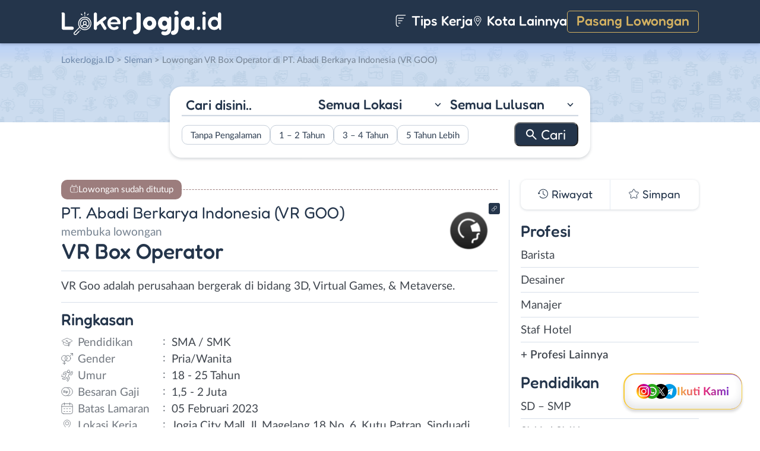

--- FILE ---
content_type: text/html; charset=UTF-8
request_url: https://www.lokerjogja.id/wp-admin/admin-ajax.php
body_size: -263
content:
[{"name":"cookie_data_lastviewed_widget_3","list":"80998","expire":1800226811,"path":"\/","sameSite":"Lax","secure":"0","advanced_checked":false}]

--- FILE ---
content_type: text/css
request_url: https://www.lokerjogja.id/wp-content/cache/wpfc-minified/q8iyhcqs/2o1gh.css
body_size: 40380
content:
.quform,.quform *{-webkit-box-sizing:border-box;box-sizing:border-box}.quform-rtl{direction:rtl;unicode-bidi:embed}.quform-cf:after,.quform-cf:before,.quform-child-elements:after,.quform-child-elements:before,.quform-element-row:after,.quform-element-row:before{content:" ";display:table}.quform-cf:after,.quform-child-elements:after,.quform-element-row:after{clear:both}.quform-cf,.quform-child-elements,.quform-element-row{zoom:1}.quform-js .quform-prevent-fouc{visibility:hidden}.quform input[type=checkbox],.quform input[type=radio]{vertical-align:middle;width:auto;-webkit-box-shadow:none!important;box-shadow:none!important;margin:0}.quform button::-moz-focus-inner{border:0}.quform :focus,.quform a:focus{outline:0}.quform input:focus,.quform select:focus,.quform textarea:focus{outline:0}@font-face{font-family:QIconSet;src:url(//www.lokerjogja.id/wp-content/plugins/quform/fonts/QIconSet.eot?32nq9y);src:url(//www.lokerjogja.id/wp-content/plugins/quform/fonts/QIconSet.eot?32nq9y#iefix) format('embedded-opentype'),url(//www.lokerjogja.id/wp-content/plugins/quform/fonts/QIconSet.ttf?32nq9y) format('truetype'),url(//www.lokerjogja.id/wp-content/plugins/quform/fonts/QIconSet.woff?32nq9y) format('woff'),url(//www.lokerjogja.id/wp-content/plugins/quform/fonts/QIconSet.svg?32nq9y#QIconSet) format('svg');font-weight:400;font-style:normal}.quform-button-submit-default.quform-button-next.quform-button-animation-two>button:after,.quform-captcha-image:before,.quform-datepicker .k-calendar .k-nav-next span:before,.quform-datepicker .k-calendar .k-nav-prev span:before,.quform-edit-form-link i:before,.quform-element-time .quform-field-iconi i:before,.quform-loading-type-spinner-3 .quform-loading-spinner:before,.select2-container--quform .select2-search--dropdown:before,.select2-container--quform .select2-selection--multiple .select2-selection__rendered:before,.select2-container--quform .select2-selection__arrow b,[class*=" qicon-"],[class^=qicon-]{font-family:QIconSet!important;speak:none;font-style:normal;font-weight:400;font-variant:normal;text-transform:none;line-height:1;-webkit-font-smoothing:antialiased;-moz-osx-font-smoothing:grayscale}.qicon-add_circle:before{content:"\e3bb"}.qicon-arrow_back:before{content:"\e5c5"}.qicon-arrow_forward:before{content:"\e5c9"}.qicon-check:before{content:"\e5cb"}.qicon-close:before{content:"\e5ce"}.qicon-remove_circle:before{content:"\e15e"}.qicon-schedule:before,.quform-element-time .quform-field-iconi i:before{content:"\e8b5"}.qicon-mode_edit:before,.quform-edit-form-link i:before{content:"\e254"}.qicon-favorite_border:before{content:"\e87e"}.qicon-file_upload:before{content:"\e2c6"}.qicon-star:before{content:"\e838"}.qicon-keyboard_arrow_down:before,.select2-container--quform .select2-selection--multiple .select2-selection__rendered:before,.select2-container--quform .select2-selection__arrow b:before{content:"\e313"}.qicon-keyboard_arrow_up:before,.select2-container--quform.select2-container--open .select2-selection--multiple .select2-selection__rendered:before,.select2-container--quform.select2-container--open .select2-selection__arrow b:before{content:"\e316"}.qicon-send:before{content:"\e163"}.qicon-thumb_down:before{content:"\e8db"}.qicon-thumb_up:before{content:"\e8dc"}.qicon-refresh:before,.quform-captcha-image:before{content:"\f021"}.qicon-question-circle:before{content:"\f059"}.qicon-calendar:before{content:"\f073"}.qicon-qicon-star-half:before{content:"\f123"}.qicon-paper-plane:before,.quform-loading-type-spinner-3 .quform-loading-spinner:before{content:"\f1d9"}.qicon-search:before,.select2-container--quform .select2-search--dropdown:before{content:"\e8b6"}.quform .fa{font-family:FontAwesome;font-weight:400}.quform{max-width:100%}.quform-position-center{margin:0 auto}.quform-position-right{margin:0 0 0 auto}.quform-form-inner{position:relative}.quform .quform-elements{margin:0;padding:0}.quform .quform-element{position:relative}.quform-spacer{padding:0 0 15px 0;margin:0 0 5px 0}.quform .quform-element-group>.quform-spacer,.quform .quform-inner-name .quform-spacer{padding:0;margin:0}.quform-input{position:relative;max-width:100%;margin:0 0 3px 0}.quform-hidden{display:none}.quform-label>label>.quform-required{color:#cc0101;margin:0 0 0 5px;font-size:90%}.quform-rtl .quform-label>label>.quform-required{margin:0 5px 0 0}.quform .quform-field-captcha,.quform .quform-field-date,.quform .quform-field-email,.quform .quform-field-file,.quform .quform-field-multiselect,.quform .quform-field-password,.quform .quform-field-select,.quform .quform-field-text,.quform .quform-field-textarea,.quform .quform-field-time,.quform .select2-container--quform .select2-selection{display:block;margin:0;min-width:10px;max-width:100%;width:100%;padding:8px;height:auto;line-height:1.5;font-size:1em;border:1px solid #e3e3e3}.quform .quform-field-file{line-height:1;border-color:transparent;background-color:transparent;padding:0}.quform-field-multiselect{resize:vertical}.quform .quform-field-captcha:focus,.quform .quform-field-date:focus,.quform .quform-field-email:focus,.quform .quform-field-file:focus,.quform .quform-field-multiselect:focus,.quform .quform-field-password:focus,.quform .quform-field-select:focus,.quform .quform-field-text:focus,.quform .quform-field-textarea:focus,.quform .quform-field-time:focus,.quform .select2-container--quform.select2-container--focus .select2-selection,.quform .select2-container--quform.select2-container--open .select2-selection{border-color:#a4a4a4}.quform .quform-field-captcha,.quform .quform-field-date,.quform .quform-field-email,.quform .quform-field-password,.quform .quform-field-text,.quform .quform-field-textarea,.quform .quform-field-time{-webkit-appearance:none}.select2-container--quform.select2-container--above.select2-container--open .select2-selection{border-top-left-radius:0;border-top-right-radius:0}.select2-container--quform.select2-container--below.select2-container--open .select2-selection{border-bottom-left-radius:0;border-bottom-right-radius:0}.select2-container--quform .select2-selection .select2-selection__rendered{padding-left:0}.quform .quform-input-multiselect .select2-container--quform .select2-selection{padding-bottom:0;padding-top:0}.select2-container--quform .select2-selection--multiple .select2-selection__rendered{-webkit-box-sizing:border-box;box-sizing:border-box;display:block;list-style:none;margin:0;width:100%;padding:0}.select2-container--quform .select2-selection--multiple .select2-selection__choice{position:relative;float:left;margin:8px 4px 8px 0;-webkit-box-shadow:none;box-shadow:none;font-size:inherit;line-height:1.5;list-style:none;overflow:hidden;white-space:nowrap;text-overflow:ellipsis;padding:0 27px 0 12px;border-radius:0;background:#ddd none;background:#fcfcfc;background-image:-webkit-gradient(linear,left top,left bottom,from(rgba(252,252,252,.05)),to(rgba(0,0,0,.1)));background-image:linear-gradient(to bottom,rgba(252,252,252,.05) 0,rgba(0,0,0,.1) 100%);border:1px solid #ddd;color:#666}.select2-container--quform .select2-selection--multiple .select2-selection__choice__remove{position:absolute;top:50%;right:8px;height:14px;line-height:14px;margin-top:-7px;font-weight:700}.select2-container--quform .select2-selection--multiple{min-height:10px}.select2-container--quform .select2-search--inline{list-style:none;margin:0;padding:0}.select2-container--quform .select2-search--inline .select2-search__field{font-size:1em;line-height:1.5;height:auto;border:0;border-radius:0;margin:8px 0 8px 0;padding:0;background-color:transparent;-webkit-box-shadow:none!important;box-shadow:none!important;-webkit-appearance:textfield}.select2-container--quform .select2-search--inline:first-child,.select2-container--quform .select2-search--inline:first-child .select2-search__field{width:100%!important}.select2-container--quform .select2-selection--multiple .select2-selection__rendered:before,.select2-container--quform .select2-selection__arrow{position:absolute;top:50%;right:6px;bottom:auto;left:auto;width:18px;height:18px;line-height:18px;margin-top:-9px;font-size:16px;color:#111}.quform-rtl .select2-container--quform .select2-selection--multiple .select2-selection__rendered:before,.quform-rtl .select2-container--quform .select2-selection__arrow{right:auto;left:6px}.select2-container--quform .select2-selection__arrow b{display:inline-block}.select2-container--quform .select2-dropdown{border-radius:0;background:#fff;border:1px solid #a4a4a4;-webkit-box-shadow:none;box-shadow:none;overflow:hidden;z-index:100000}.select2-container--quform .select2-dropdown--above{border-bottom:none}.select2-container--quform .select2-dropdown--below{border-top:none}.select2-container--quform .select2-search--dropdown{position:relative;padding:0;margin:0}.select2-container--quform .select2-search--dropdown .select2-search__field{border:0 solid #ddd;border-bottom-width:1px;margin:0;line-height:inherit;padding:8px 34px 8px 15px;-webkit-box-shadow:none;box-shadow:none;outline-color:#a4a4a4}.quform-rtl .select2-container--quform .select2-search--dropdown .select2-search__field{padding:8px 15px 8px 34px}.select2-container--quform .select2-search--dropdown:before{font-size:14px;height:22px;line-height:22px;margin-top:-11px;position:absolute;right:8px;top:50%}.quform-rtl .select2-container--quform .select2-search--dropdown:before{left:8px;right:auto}.select2-container--quform .select2-results>.select2-results__options{max-height:200px;overflow-y:auto}.select2-container--quform .select2-results__option{margin-bottom:0;padding:8px 15px;border-top:1px solid transparent;border-bottom:1px solid transparent;line-height:15px}.select2-container--quform .select2-results__option:first-child{border-top:none}.select2-container--quform .select2-results__option:last-child{border-bottom:none}.select2-container--quform .select2-results__option[role=group]{padding:0}.select2-container--quform .select2-results__group{display:block;padding:8px 15px;font-weight:700}.select2-container--quform .select2-results__options[aria-multiselectable=true] .select2-results__option[aria-selected=true]{background-color:transparent;color:#ccc;border-color:transparent}.select2-container--quform .select2-results__option--highlighted[aria-selected]{background-color:#fcfcfc;background-image:-webkit-gradient(linear,left top,left bottom,from(rgba(252,252,252,.05)),to(rgba(0,0,0,.1)));background-image:linear-gradient(to bottom,rgba(252,252,252,.05) 0,rgba(0,0,0,.1) 100%);border-color:#ddd;color:#666}.select2-dropdown ul li{margin:0;list-style:none}.quform .quform-field-textarea{height:200px}.quform-input-captcha,.quform-input-date,.quform-input-email,.quform-input-file,.quform-input-multiselect,.quform-input-password,.quform-input-select,.quform-input-text,.quform-input-textarea,.quform-input-time,.select2-container--quform .select2-selection{width:100%}.quform-field-size-slim>.quform-input>.quform-field-captcha,.quform-field-size-slim>.quform-input>.quform-field-date,.quform-field-size-slim>.quform-input>.quform-field-email,.quform-field-size-slim>.quform-input>.quform-field-multiselect,.quform-field-size-slim>.quform-input>.quform-field-password,.quform-field-size-slim>.quform-input>.quform-field-select,.quform-field-size-slim>.quform-input>.quform-field-text,.quform-field-size-slim>.quform-input>.quform-field-textarea,.quform-field-size-slim>.quform-input>.select2-container--quform .select2-selection,.quform-field-size-slim>.quform-input>span>span>.quform-field-date,.quform-field-size-slim>.quform-input>span>span>.quform-field-time,.quform-upload-file{padding:5px;font-size:90%}.quform-field-size-slim>.quform-input>.quform-field-textarea{height:100px}.quform-field-size-slim>.quform-input>.select2-container--quform .select2-selection--multiple{padding-top:0;padding-bottom:0}.quform-field-size-slim>.quform-input>.select2-container--quform .select2-search--inline .select2-search__field,.quform-field-size-slim>.quform-input>.select2-container--quform .select2-selection--multiple .select2-selection__choice{margin-top:4px;margin-bottom:4px}.quform-field-size-fat>.quform-input>.quform-field-captcha,.quform-field-size-fat>.quform-input>.quform-field-date,.quform-field-size-fat>.quform-input>.quform-field-email,.quform-field-size-fat>.quform-input>.quform-field-multiselect,.quform-field-size-fat>.quform-input>.quform-field-password,.quform-field-size-fat>.quform-input>.quform-field-select,.quform-field-size-fat>.quform-input>.quform-field-text,.quform-field-size-fat>.quform-input>.quform-field-textarea,.quform-field-size-fat>.quform-input>.quform-field-time,.quform-field-size-fat>.quform-input>.select2-container--quform .select2-selection,.quform-field-size-fat>.quform-input>span>span>.quform-field-date,.quform-field-size-fat>.quform-input>span>span>.quform-field-time{padding:14px;font-size:110%}.quform-field-size-fat>.quform-input>.quform-field-textarea{height:300px}.quform-field-size-fat>.quform-input>.select2-container--quform .select2-selection--multiple{padding-top:6px;padding-bottom:6px}.quform-field-size-huge>.quform-input>.quform-field-captcha,.quform-field-size-huge>.quform-input>.quform-field-date,.quform-field-size-huge>.quform-input>.quform-field-email,.quform-field-size-huge>.quform-input>.quform-field-multiselect,.quform-field-size-huge>.quform-input>.quform-field-password,.quform-field-size-huge>.quform-input>.quform-field-select,.quform-field-size-huge>.quform-input>.quform-field-text,.quform-field-size-huge>.quform-input>.quform-field-textarea,.quform-field-size-huge>.quform-input>.quform-field-time,.quform-field-size-huge>.quform-input>.select2-container--quform .select2-selection,.quform-field-size-huge>.quform-input>span>span>.quform-field-date,.quform-field-size-huge>.quform-input>span>span>.quform-field-time{padding:22px;font-size:120%}.quform-field-size-huge>.quform-input>.quform-field-textarea{height:400px}.quform-field-size-huge>.quform-input>.select2-container--quform .select2-selection--multiple{padding-top:14px;padding-bottom:14px}.quform-field-size-slim>.quform-error>.quform-error-inner{padding-top:1px;padding-bottom:1px;font-size:85%}.quform-field-size-fat>.quform-error>.quform-error-inner{padding-top:6px;padding-bottom:6px}.quform-field-size-huge>.quform-error>.quform-error-inner{padding-top:10px;padding-bottom:10px;font-size:110%}.quform-button-width-tiny .quform-loading-position-center,.quform-button-width-tiny .quform-option-label,.quform-button-width-tiny>.quform-upload-button,.quform-element-submit.quform-button-width-tiny button,.quform-field-width-tiny>.quform-input,.quform-field-width-tiny>.quform-upload-dropzone{width:100px}.quform-button-width-small .quform-loading-position-center,.quform-button-width-small .quform-option-label,.quform-button-width-small>.quform-upload-button,.quform-element-submit.quform-button-width-small button,.quform-field-width-small .quform-upload-dropzone,.quform-field-width-small>.quform-input{width:200px}.quform-button-width-medium .quform-loading-position-center,.quform-button-width-medium .quform-option-label,.quform-button-width-medium>.quform-upload-button,.quform-element-submit.quform-button-width-medium button,.quform-field-width-medium .quform-upload-dropzone,.quform-field-width-medium>.quform-input{width:300px}.quform-button-width-large .quform-loading-position-center,.quform-button-width-large .quform-option-label,.quform-button-width-large>.quform-upload-button,.quform-element-submit.quform-button-width-large button,.quform-field-width-large .quform-upload-dropzone,.quform-field-width-large>.quform-input{width:400px}.quform-field-width-tiny>.quform-error>.quform-error-inner{float:left;width:100px}.quform-field-width-small>.quform-error>.quform-error-inner{float:left;width:200px}.quform-field-width-medium>.quform-error>.quform-error-inner{float:left;width:300px}.quform-field-width-large>.quform-error>.quform-error-inner{float:left;width:400px}.quform-rtl .quform-field-width-large>.quform-error>.quform-error-inner,.quform-rtl .quform-field-width-medium>.quform-error>.quform-error-inner,.quform-rtl .quform-field-width-small>.quform-error>.quform-error-inner,.quform-rtl .quform-field-width-tiny>.quform-error>.quform-error-inner{float:right}.quform-element-submit.quform-button-width-full>.quform-button-next-default,.quform-element-submit.quform-button-width-full>.quform-button-submit-default{width:70%;float:right;margin-right:0}.quform-element-submit.quform-button-width-full>.quform-button-back-default{width:28%;float:left;margin-right:0}.quform-element-page.quform-first-page .quform-element-submit.quform-button-width-full>.quform-button-back-default,.quform-element-page.quform-first-page .quform-element-submit.quform-button-width-full>.quform-button-next-default,.quform-element-page.quform-first-page .quform-element-submit.quform-button-width-full>.quform-button-submit-default{float:none;clear:both;width:100%;margin-right:0;margin-left:0}.quform-button-width-full>.quform-upload-button,.quform-element-submit.quform-button-width-full button{width:100%}.quform-button-width-full.quform-options-style-button .quform-option{width:100%;padding-left:0;padding-right:0}.quform-button-width-full.quform-options-style-button .quform-option-label{width:100%;margin-left:0;margin-right:0}.quform-field-icon{pointer-events:none}.quform-field-icon,.quform-upload-file-remove{position:absolute;top:50%;margin-top:-9px;height:18px;line-height:18px;width:18px;font-size:14px;text-align:center}.quform-input-date>.quform-field-icon,.quform-input-time>.quform-field-icon{pointer-events:auto}.quform-elements .quform-input-textarea .quform-field-icon-left,.quform-elements .quform-input-textarea .quform-field-icon-right{top:11px;margin-top:0}.quform-elements .quform-field-size-slim .quform-input-textarea .quform-field-icon-left,.quform-elements .quform-field-size-slim .quform-input-textarea .quform-field-icon-right{top:7px}.quform-elements .quform-field-size-huge .quform-input-textarea .quform-field-icon-left,.quform-elements .quform-field-size-huge .quform-input-textarea .quform-field-icon-right{top:26px}.quform-elements .quform-field-size-fat .quform-input-textarea .quform-field-icon-left,.quform-elements .quform-field-size-fat .quform-input-textarea .quform-field-icon-right{top:18px}.quform-field-icon-left{left:12px}.quform-field-size-slim>.quform-has-field-icon-left>.quform-field-icon-left{left:8px}.quform-field-size-fat>.quform-has-field-icon-left>.quform-field-icon-left{left:19px}.quform-field-size-huge>.quform-has-field-icon-left>.quform-field-icon-left{left:27px;font-size:18px}.quform-field-icon-right,.quform-upload-file-remove{right:12px}.quform-field-size-slim .quform-upload-file-remove,.quform-field-size-slim>.quform-has-field-icon-right>.quform-field-icon-right{right:8px}.quform-field-size-fat .quform-upload-file-remove,.quform-field-size-fat>.quform-has-field-icon-right>.quform-field-icon-right{right:19px}.quform-field-size-huge .quform-upload-file-remove,.quform-field-size-huge>.quform-has-field-icon-right>.quform-field-icon-right{right:27px;font-size:18px}.quform-input-date .quform-field-icon,.quform-input-time .quform-field-icon{cursor:pointer}.quform .quform-has-field-icon-left>.quform-field-captcha,.quform .quform-has-field-icon-left>.quform-field-date,.quform .quform-has-field-icon-left>.quform-field-email,.quform .quform-has-field-icon-left>.quform-field-password,.quform .quform-has-field-icon-left>.quform-field-text,.quform .quform-has-field-icon-left>.quform-field-textarea,.quform .quform-has-field-icon-left>.quform-field-time,.quform .quform-has-field-icon-left>span>span>.quform-field-date,.quform .quform-has-field-icon-left>span>span>.quform-field-time{padding-left:36px}.quform .quform-has-field-icon-right>.quform-field-captcha,.quform .quform-has-field-icon-right>.quform-field-date,.quform .quform-has-field-icon-right>.quform-field-email,.quform .quform-has-field-icon-right>.quform-field-password,.quform .quform-has-field-icon-right>.quform-field-text,.quform .quform-has-field-icon-right>.quform-field-textarea,.quform .quform-has-field-icon-right>.quform-field-time,.quform .quform-has-field-icon-right>span>span>.quform-field-date,.quform .quform-has-field-icon-right>span>span>.quform-field-time{padding-right:36px}.quform .quform-field-size-slim .quform-has-field-icon-left>.quform-field-captcha,.quform .quform-field-size-slim .quform-has-field-icon-left>.quform-field-date,.quform .quform-field-size-slim .quform-has-field-icon-left>.quform-field-email,.quform .quform-field-size-slim .quform-has-field-icon-left>.quform-field-password,.quform .quform-field-size-slim .quform-has-field-icon-left>.quform-field-select,.quform .quform-field-size-slim .quform-has-field-icon-left>.quform-field-text,.quform .quform-field-size-slim .quform-has-field-icon-left>.quform-field-textarea,.quform .quform-field-size-slim .quform-has-field-icon-left>span>span>.quform-field-date,.quform .quform-field-size-slim .quform-has-field-icon-left>span>span>.quform-field-time{padding-left:28px}.quform .quform-field-size-slim .quform-has-field-icon-right>.quform-field-captcha,.quform .quform-field-size-slim .quform-has-field-icon-right>.quform-field-date,.quform .quform-field-size-slim .quform-has-field-icon-right>.quform-field-email,.quform .quform-field-size-slim .quform-has-field-icon-right>.quform-field-password,.quform .quform-field-size-slim .quform-has-field-icon-right>.quform-field-select,.quform .quform-field-size-slim .quform-has-field-icon-right>.quform-field-text,.quform .quform-field-size-slim .quform-has-field-icon-right>.quform-field-textarea,.quform .quform-field-size-slim .quform-has-field-icon-right>span>span>.quform-field-date,.quform .quform-field-size-slim .quform-has-field-icon-right>span>span>.quform-field-time{padding-right:28px}.quform .quform-field-size-fat .quform-has-field-icon-left>.quform-field-captcha,.quform .quform-field-size-fat .quform-has-field-icon-left>.quform-field-date,.quform .quform-field-size-fat .quform-has-field-icon-left>.quform-field-email,.quform .quform-field-size-fat .quform-has-field-icon-left>.quform-field-password,.quform .quform-field-size-fat .quform-has-field-icon-left>.quform-field-select,.quform .quform-field-size-fat .quform-has-field-icon-left>.quform-field-text,.quform .quform-field-size-fat .quform-has-field-icon-left>.quform-field-textarea,.quform .quform-field-size-fat .quform-has-field-icon-left>span>span>.quform-field-date,.quform .quform-field-size-fat .quform-has-field-icon-left>span>span>.quform-field-time{padding-left:52px}.quform .quform-field-size-fat .quform-has-field-icon-right>.quform-field-captcha,.quform .quform-field-size-fat .quform-has-field-icon-right>.quform-field-date,.quform .quform-field-size-fat .quform-has-field-icon-right>.quform-field-email,.quform .quform-field-size-fat .quform-has-field-icon-right>.quform-field-password,.quform .quform-field-size-fat .quform-has-field-icon-right>.quform-field-select,.quform .quform-field-size-fat .quform-has-field-icon-right>.quform-field-text,.quform .quform-field-size-fat .quform-has-field-icon-right>.quform-field-textarea,.quform .quform-field-size-fat .quform-has-field-icon-right>span>span>.quform-field-date,.quform .quform-field-size-fat .quform-has-field-icon-right>span>span>.quform-field-time{padding-right:52px}.quform .quform-field-size-huge .quform-has-field-icon-left>.quform-field-captcha,.quform .quform-field-size-huge .quform-has-field-icon-left>.quform-field-date,.quform .quform-field-size-huge .quform-has-field-icon-left>.quform-field-email,.quform .quform-field-size-huge .quform-has-field-icon-left>.quform-field-password,.quform .quform-field-size-huge .quform-has-field-icon-left>.quform-field-select,.quform .quform-field-size-huge .quform-has-field-icon-left>.quform-field-text,.quform .quform-field-size-huge .quform-has-field-icon-left>.quform-field-textarea,.quform .quform-field-size-huge .quform-has-field-icon-left>span>span>.quform-field-date,.quform .quform-field-size-huge .quform-has-field-icon-left>span>span>.quform-field-time{padding-left:66px}.quform .quform-field-size-huge .quform-has-field-icon-right>.quform-field-captcha,.quform .quform-field-size-huge .quform-has-field-icon-right>.quform-field-date,.quform .quform-field-size-huge .quform-has-field-icon-right>.quform-field-email,.quform .quform-field-size-huge .quform-has-field-icon-right>.quform-field-password,.quform .quform-field-size-huge .quform-has-field-icon-right>.quform-field-select,.quform .quform-field-size-huge .quform-has-field-icon-right>.quform-field-text,.quform .quform-field-size-huge .quform-has-field-icon-right>.quform-field-textarea,.quform .quform-field-size-huge .quform-has-field-icon-right>span>span>.quform-field-date,.quform .quform-field-size-huge .quform-has-field-icon-right>span>span>.quform-field-time{padding-right:66px}.quform-input-date .k-datepicker,.quform-input-time .k-timepicker{display:inline-block;vertical-align:middle;position:relative;overflow:visible;width:100%;max-width:100%;background:0 0;line-height:0}.quform-input-date .k-picker-wrap{display:block;cursor:default;position:relative}.quform-input-date .k-picker-wrap.k-state-default,.quform-input-time .k-picker-wrap.k-state-default{-webkit-box-shadow:none;box-shadow:none}.quform-input-date .k-picker-wrap:before,.quform-input-time .k-picker-wrap:before{height:auto;padding:0}.quform .quform-element-date .k-picker-wrap.k-state-default,.quform .quform-element-time .k-picker-wrap.k-state-default{padding:0;border-radius:0;height:auto;border:none;background:0 0;position:relative}.quform .quform-element-date.quform-icon-outside .k-picker-wrap.k-state-default,.quform .quform-element-time.quform-icon-outside .k-picker-wrap.k-state-default{padding:0 37px 0 0!important}.quform-rtl .quform .quform-element-date.quform-icon-outside .k-picker-wrap.k-state-default,.quform-rtl .quform .quform-element-time.quform-icon-outside .k-picker-wrap.k-state-default{padding:0 0 0 37px!important}.quform .quform-element-date.quform-icon-outside .k-picker-wrap.k-state-default>.quform-field-date-enhanced,.quform .quform-element-time.quform-icon-outside .k-picker-wrap.k-state-default>.quform-field-time-enhanced{padding-right:0}.quform-rtl .quform .quform-element-date.quform-icon-outside .k-picker-wrap.k-state-default>.quform-field-date-enhanced,.quform-rtl .quform .quform-element-time.quform-icon-outside .k-picker-wrap.k-state-default>.quform-field-time-enhanced{padding-left:0}.quform-datepicker{-webkit-box-shadow:none;box-shadow:none;-webkit-touch-callout:none;-webkit-tap-highlight-color:rgba(0,0,0,0)}.quform-datepicker .k-calendar{position:relative;display:inline-block;width:19em;overflow:hidden;line-height:normal;outline:0;border:none 0;-webkit-appearance:none;-webkit-touch-callout:none;-webkit-tap-highlight-color:rgba(0,0,0,0)}.quform-datepicker .k-calendar .k-footer,.quform-datepicker .k-calendar .k-header{margin:0 -5px;position:relative;text-align:center;zoom:1;font-weight:500;background-color:#14181c}.quform-datepicker .k-calendar .k-header .k-state-hover{background-color:#14181c}.quform-datepicker .k-calendar .k-header .k-nav-next,.quform-datepicker .k-calendar .k-header .k-nav-prev{position:absolute;top:.429em;line-height:2.571em;height:2.571em;width:2.571em}.quform-datepicker .k-calendar .k-header .k-nav-next.k-state-disabled,.quform-datepicker .k-calendar .k-header .k-nav-prev.k-state-disabled{opacity:.5}.quform-datepicker .k-calendar .k-nav-next span,.quform-datepicker .k-calendar .k-nav-prev span{font-size:1em}.quform-datepicker .k-calendar .k-nav-next span:before{content:"\e5c9"}.quform-datepicker .k-calendar .k-nav-prev span:before{content:"\e5c5"}.quform-datepicker .k-calendar .k-nav-next{right:.429em}.quform-datepicker .k-calendar .k-nav-prev{left:.429em}.quform-datepicker .k-calendar .k-nav-fast{display:inline-block;width:65%;height:2.571em;line-height:2.571em;margin:.429em -.08333em .429em 0}.quform-datepicker .k-calendar .k-footer .k-link,.quform-datepicker .k-calendar .k-header .k-link{color:#fff;text-transform:uppercase;text-decoration:none}.quform-datepicker .k-calendar .k-content{float:left;border-spacing:0;width:100%;height:14.167em;margin:0;table-layout:fixed;outline:0;-webkit-tap-highlight-color:rgba(0,0,0,0)}.quform-datepicker .k-calendar .k-content,.quform-datepicker .k-calendar .k-content td,.quform-datepicker .k-calendar .k-content th{text-align:center;background-color:#fff;border:none}.quform-datepicker .k-calendar .k-content{-webkit-box-shadow:0 -1px 0 0 rgba(0,0,0,.1) inset;box-shadow:0 -1px 0 0 rgba(0,0,0,.1) inset}.quform-datepicker .k-calendar .k-content td,.quform-datepicker .k-calendar .k-content th{vertical-align:middle;padding:.429em}.quform-datepicker .k-calendar .k-content th{font-weight:700}.quform-datepicker .k-calendar .k-content td{cursor:pointer;border-radius:0}.quform-datepicker .k-calendar .k-content td.k-other-month{background-color:#f7f7f7}.quform-datepicker .k-calendar .k-content .k-link{color:#333;text-decoration:none;display:block;overflow:hidden;min-height:1.8333em;line-height:1.8333em}.quform-datepicker .k-calendar .k-content .k-link:hover{text-decoration:none}.quform-datepicker .k-calendar .k-content .k-other-month .k-link{color:#999}.quform-datepicker .k-calendar .k-content .k-state-disabled{opacity:.7;cursor:default!important}.quform-datepicker .k-calendar .k-content .k-state-disabled .k-link{color:#999!important;cursor:default!important}.quform-datepicker .k-calendar .k-footer{text-transform:uppercase;margin:0 -5px;clear:both;position:relative;text-align:center;zoom:1;top:-1px;padding:5px;font-size:90%}.quform-timepicker{background:#fff}.quform-timepicker.k-list-container.k-popup{-webkit-box-sizing:content-box;box-sizing:content-box;border:solid 1px #a4a4a4;-webkit-box-shadow:none;box-shadow:none;margin:2px 0;padding:0;overflow:auto;-webkit-touch-callout:none;-webkit-tap-highlight-color:rgba(0,0,0,0)}.quform-timepicker.k-popup ul.k-list{margin:0;padding:0;height:auto;list-style:none}.quform-timepicker.k-popup ul.k-list li.k-item{color:#333;list-style:none;min-height:15px;line-height:15px;margin:0;border:0 none transparent;padding:8px 15px;border-top:1px solid transparent;border-bottom:1px solid transparent;cursor:pointer;font-size:inherit}.quform-rtl .quform-timepicker.k-popup ul.k-list li.k-item{text-align:right}.quform-timepicker.k-popup ul.k-list li.k-item.k-state-hover{background:#fcfcfc;background-image:-webkit-gradient(linear,left top,left bottom,from(rgba(252,252,252,.05)),to(rgba(0,0,0,.1)));background-image:linear-gradient(to bottom,rgba(252,252,252,.05) 0,rgba(0,0,0,.1) 100%);border-color:#ddd;color:#000}.quform-datepicker .k-calendar td.k-state-focused,.quform-datepicker .k-calendar td.k-state-selected.k-state-focused{background:#fcfcfc;background-image:-webkit-gradient(linear,left top,left bottom,from(rgba(252,252,252,.05)),to(rgba(0,0,0,.05)));background-image:linear-gradient(to bottom,rgba(252,252,252,.05) 0,rgba(0,0,0,.05) 100%);-webkit-box-shadow:0 0 0 1px rgba(0,0,0,.05) inset;box-shadow:0 0 0 1px rgba(0,0,0,.05) inset;color:#000;font-weight:700}.quform-timepicker.k-popup ul.k-list li.k-item:last-child{border-bottom-width:0}.quform-timepicker.k-popup ul.k-list li.k-item:first-child{border-top-width:0}.quform-timepicker.k-popup ul.k-list li.k-item.k-state-selected{font-weight:700}.quform-timepicker .k-list>.k-state-hover{background-color:#ebebeb}.quform-label{margin-bottom:3px;vertical-align:middle}.quform-label>label{display:inline-block;float:none;width:auto;cursor:default}.quform-label>label[for]{cursor:pointer}.quform-label-icon{margin:0 5px 0 0}.quform-rtl .quform-label-icon{margin:0 0 0 5px}.quform-upload-progress-wrap{display:none;margin:5px 0}.quform-upload-progress-bar-wrap{background:#eee}.quform-upload-progress-bar{width:0;height:8px;background:#7ec100}.quform-upload-info{padding-top:3px}.quform-upload-info>div{float:left;display:inline-block;padding:0 10px;font-size:80%}.quform-upload-error{display:none;padding:3px;background:#f3cac7}.quform-upload-info>div:first-child{padding-left:2px}.quform-rtl .quform-upload-info>div:first-child{padding-left:0;padding-right:2px}.quform-file-queue{display:none;padding-bottom:5px}.quform-upload-files{margin-top:10px}.quform-upload-file{float:left;display:inline-block;background:#fff;color:#000;border:1px solid #e3e3e3;padding:8px 0 8px 15px;margin:0 5px 5px 0;position:relative;overflow:hidden;max-width:100%;font-size:90%}.quform-rtl .quform-upload-file{float:right;padding-left:0;padding-right:15px;margin:0 0 5px 5px}.quform-upload-files-block .quform-upload-files .quform-upload-file{display:block;float:none}.quform-upload-files-size-slim .quform-upload-files .quform-upload-file{padding-top:6px;padding-bottom:6px;font-size:70%}.quform-upload-files-size-medium .quform-upload-files .quform-upload-file{padding-top:8px;padding-bottom:8px}.quform-upload-files-size-fat .quform-upload-files .quform-upload-file{padding-top:14px;padding-bottom:14px;font-size:100%}.quform-upload-files-size-huge .quform-upload-files .quform-upload-file{padding-top:16px;padding-bottom:16px;font-size:120%}.quform-upload-file-name{display:block;max-width:200px;overflow:hidden;white-space:nowrap;margin-right:35px;line-height:1.5;text-overflow:ellipsis}.quform-rtl .quform-upload-file-name{margin-right:0;margin-left:35px}.quform-10-columns .quform-upload-file,.quform-11-columns .quform-upload-file,.quform-12-columns .quform-upload-file,.quform-13-columns .quform-upload-file,.quform-14-columns .quform-upload-file,.quform-15-columns .quform-upload-file,.quform-16-columns .quform-upload-file,.quform-17-columns .quform-upload-file,.quform-18-columns .quform-upload-file,.quform-19-columns .quform-upload-file,.quform-20-columns .quform-upload-file,.quform-3-columns .quform-upload-file,.quform-4-columns .quform-upload-file,.quform-5-columns .quform-upload-file,.quform-6-columns .quform-upload-file,.quform-7-columns .quform-upload-file,.quform-8-columns .quform-upload-file,.quform-9-columns .quform-upload-file{width:100%;float:none;margin-right:0;display:block}.quform-upload-file.quform-uploaded .quform-upload-file-name{margin-right:43px}.quform-rtl .quform-upload-file.quform-uploaded .quform-upload-file-name{margin-right:0;margin-left:43px}.quform-upload-file-remove{cursor:pointer;display:inline-block}.quform-upload-file-remove:after,.quform-upload-file-remove:before{content:'';position:absolute;height:2px;width:10px;top:50%;left:3px;margin-top:-1px;background:#000}.quform-upload-file-remove:before{-webkit-transform:rotate(45deg);transform:rotate(45deg)}.quform-upload-file-remove:after{-webkit-transform:rotate(-45deg);transform:rotate(-45deg)}.quform-rtl .quform-upload-file-remove{right:auto;left:10px}.quform-upload-tick{float:left;margin-right:12px}.quform-upload-tick i{font-weight:700}.quform-rtl .quform-upload-tick{float:right;margin-left:12px;margin-right:0}.quform-upload-button,.quform-upload-dropzone{position:relative;text-align:center;background-color:#fff;overflow:hidden;color:#111}.quform-upload-button{max-width:100%;font-size:inherit;line-height:inherit;float:left;padding:8px 12px;border:1px solid #e3e3e3}.quform-rtl .quform-upload-button{float:right}.quform-upload-dropzone{float:none;width:100%;border:2px dashed #e3e3e3;font-size:120%;padding:45px 15px;text-align:center;max-width:100%}.quform-upload-button ::-ms-browse{width:100%;font-size:1000px}.quform-upload-button ::-ms-value{display:none}.quform-upload-button ::-webkit-file-upload-button{cursor:pointer}.quform-upload-button .quform-field-file,.quform-upload-dropzone .quform-field-file{display:block;position:absolute;left:0;top:0;-ms-filter:"progid:DXImageTransform.Microsoft.Alpha(Opacity=0)";opacity:0!important;width:100%;height:100%;text-align:right;margin:0;padding:0;border:0;cursor:pointer}.quform-rtl .quform-upload-button .quform-field-file{left:auto;right:0}.quform-description{margin:0;padding:3px 0;font-size:80%;font-style:italic}.quform-description-above{margin-bottom:3px}.quform-sub-label{display:block;vertical-align:middle;float:none;margin:0 0 3px 0;font-size:80%;line-height:1.5}.quform-options{margin:0;padding:0}.quform-option{margin:0;padding:0;min-height:25px;position:relative;display:block}.quform-option .quform-option-label{display:inline-block;position:relative;vertical-align:middle;padding-left:8px;float:none;margin:0;background-size:cover;cursor:pointer;max-width:100%}.quform-options-simple .quform-option .quform-option-label{display:inline}.quform-rtl .quform-option .quform-option-label{padding-left:0;padding-right:8px}.quform-field-checkbox,.quform-field-radio{margin:0}.quform .quform-options-style-input-hidden .quform-option-label{padding:0}.quform-options-inline>.quform-option{display:inline-block;padding:0 15px 5px 2px;vertical-align:top}.quform-rtl .quform-options-inline>.quform-option{padding-right:2px;padding-left:15px}.quform-option-icon,.quform-option-icon-selected{width:18px;text-align:center;margin-right:3px}.quform-rtl .quform-option-icon,.quform-rtl .quform-option-icon-selected{margin-left:3px;margin-right:3px}.quform-button-icon-left .quform-option-icon,.quform-button-icon-left .quform-option-icon-selected{margin-right:8px;margin-left:0;float:left}.quform-button-icon-right .quform-option-icon,.quform-button-icon-right .quform-option-icon-selected{margin-left:8px;margin-right:0;float:right}.quform-button-icon-above .quform-option-icon,.quform-button-icon-above .quform-option-icon-selected,.quform-option-label-empty .quform-option-icon,.quform-option-label-empty .quform-option-icon-selected{margin:2px 0;float:none}.quform-option-icon-selected{display:none}.quform-field-checkbox:checked+label .quform-option-icon,.quform-field-radio:checked+label .quform-option-icon{display:none}.quform-field-checkbox:checked+label .quform-option-icon-selected,.quform-field-radio:checked+label .quform-option-icon-selected{display:inline}.quform .quform-options-style-button input[type=checkbox],.quform .quform-options-style-button input[type=radio],.quform .quform-options-style-input-hidden input[type=checkbox],.quform .quform-options-style-input-hidden input[type=radio]{opacity:0;position:absolute;left:0;right:0;padding:0}.quform-options-style-input-hidden .quform-field-checkbox+label .quform-option-icon,.quform-options-style-input-hidden .quform-field-checkbox:checked+label .quform-option-icon-selected,.quform-options-style-input-hidden .quform-field-radio+label .quform-option-icon,.quform-options-style-input-hidden .quform-field-radio:checked+label .quform-option-icon-selected{float:left}.quform .quform-field-checkbox:focus,.quform .quform-field-radio:focus,.quform-button-back-default>button:focus,.quform-button-next-default>button:focus,.quform-button-submit-default>button:focus,.quform-options-style-button input[type=checkbox]:focus+label,.quform-options-style-button input[type=radio]:focus+label,.quform-options-style-input-hidden input[type=checkbox]:focus+label,.quform-options-style-input-hidden input[type=radio]:focus+label,.quform-upload-button:focus-within,.quform-upload-dropzone:focus-within{outline:1px solid #a4a4a4;outline-offset:1px}.quform .quform-field-checkbox:focus:not(:focus-visible),.quform .quform-field-radio:focus:not(:focus-visible),.quform-button-back-default>button:focus:not(:focus-visible),.quform-button-next-default>button:focus:not(:focus-visible),.quform-button-submit-default>button:focus:not(:focus-visible),.quform-options-style-button input[type=checkbox]:focus:not(:focus-visible)+label,.quform-options-style-button input[type=radio]:focus:not(:focus-visible)+label,.quform-options-style-input-hidden input[type=checkbox]:focus:not(:focus-visible)+label,.quform-options-style-input-hidden input[type=radio]:focus:not(:focus-visible)+label{outline:0}.quform-options-style-button.quform-options-inline>.quform-option{padding-right:2px;padding-bottom:2px;padding-left:0;display:inline-block}.quform-rtl .quform-options-style-button.quform-options-inline>.quform-option{padding-right:0;padding-left:2px}.quform-options-style-button .quform-option-label,.quform-rtl .quform-options-style-button .quform-option-label{padding:3px 10px;line-height:30px;min-height:30px;min-width:30px;background-color:#fff;border:1px solid #e3e3e3;color:#111;margin:1px 2px 1px 0;cursor:pointer;display:inline-block}.quform-options-style-button .quform-field-checkbox:checked+label,.quform-options-style-button .quform-field-radio:checked+label,.quform-options-style-button .quform-option-label:active,.quform-options-style-button .quform-option-label:focus{background-color:#f3f3f3;border-color:#ddd}.quform-options-columns.quform-options-style-button>.quform-option>.quform-option-label,.quform-rtl .quform-options-columns.quform-options-style-button .quform-option .quform-option-label{margin:0 0 3px 0;width:100%;display:block}.quform-button-icon-above.quform-options-style-button .quform-option-text,.quform-button-icon-above.quform-options-style-input-hidden .quform-option-text{margin-left:0;display:block}.quform-button-icon-above .quform-option-icon,.quform-button-icon-above .quform-option-icon-selected{margin:5px;font-size:120%;vertical-align:bottom;line-height:0}.quform-captcha{margin:5px 0}.quform-captcha-image{position:relative;float:left;cursor:pointer}.quform-captcha-image:before{display:inline-block;position:absolute;top:50%;left:50%;width:22px;height:22px;margin-top:-11px;margin-left:-11px;font-size:22px;line-height:22px;opacity:0;-webkit-transform:rotate(-90deg) scale(0,0);transform:rotate(-90deg) scale(0,0);-webkit-transition:opacity .3s ease-in-out,-webkit-transform .3s cubic-bezier(.31,1,.66,1.26);transition:opacity .3s ease-in-out,-webkit-transform .3s cubic-bezier(.31,1,.66,1.26);transition:transform .3s cubic-bezier(.31,1,.66,1.26),opacity .3s ease-in-out;transition:transform .3s cubic-bezier(.31,1,.66,1.26),opacity .3s ease-in-out,-webkit-transform .3s cubic-bezier(.31,1,.66,1.26)}.quform-captcha-image:hover:before{opacity:1;-webkit-transform:rotate(0) scale(1,1);transform:rotate(0) scale(1,1)}.quform-rtl .quform-captcha-image{float:right}.quform-captcha-image img{max-width:100%;display:block}.quform-js .quform-support-page-caching .quform-captcha-image img{opacity:0}.quform-recaptcha-no-size>.quform-spacer,.quform-recaptcha-no-size>.quform-spacer>.quform-inner>.quform-input{margin-bottom:0;padding-bottom:0}.quform-element-group.quform-group-style-bordered{margin:0 0 20px 0}.quform-group-style-bordered>.quform-child-elements,.quform-group-style-bordered>.quform-spacer>.quform-child-elements{border:solid 1px #e3e3e3;background-color:#fff;padding:20px 20px 0}.quform-group-style-bordered>.quform-child-elements{padding:20px}.quform-element-row,.quform-options-columns{margin:0 -10px!important;width:auto;max-width:none!important}.quform-element-column,.quform-options-columns>.quform-option{float:left;padding:0 10px;min-height:1px}.quform-rtl .quform-element-column,.quform-rtl .quform-options-columns>.quform-option{float:right}.quform-element-row-size-fixed.quform-1-columns>.quform-element-column,.quform-element-row-size-fixed>.quform-element-column{width:100%}.quform-element-row-size-fixed.quform-2-columns>.quform-element-column,.quform-options-columns.quform-2-columns>.quform-option{width:50%}.quform-element-row-size-fixed.quform-3-columns>.quform-element-column,.quform-options-columns.quform-3-columns>.quform-option{width:33.33333333%}.quform-element-row-size-fixed.quform-4-columns>.quform-element-column,.quform-options-columns.quform-4-columns>.quform-option{width:25%}.quform-element-row-size-fixed.quform-5-columns>.quform-element-column,.quform-options-columns.quform-5-columns>.quform-option{width:20%}.quform-element-row-size-fixed.quform-6-columns>.quform-element-column,.quform-options-columns.quform-6-columns>.quform-option{width:16.66666666%}.quform-element-row-size-fixed.quform-7-columns>.quform-element-column,.quform-options-columns.quform-7-columns>.quform-option{width:14.28571428%}.quform-element-row-size-fixed.quform-8-columns>.quform-element-column,.quform-options-columns.quform-8-columns>.quform-option{width:12.5%}.quform-element-row-size-fixed.quform-9-columns>.quform-element-column,.quform-options-columns.quform-9-columns>.quform-option{width:11.11111111%}.quform-element-row-size-fixed.quform-10-columns>.quform-element-column,.quform-options-columns.quform-10-columns>.quform-option{width:10%}.quform-element-row-size-fixed.quform-11-columns>.quform-element-column,.quform-options-columns.quform-11-columns>.quform-option{width:9.090909090%}.quform-element-row-size-fixed.quform-12-columns>.quform-element-column,.quform-options-columns.quform-12-columns>.quform-option{width:8.333333333%}.quform-element-row-size-fixed.quform-13-columns>.quform-element-column,.quform-options-columns.quform-13-columns>.quform-option{width:7.692307692%}.quform-element-row-size-fixed.quform-14-columns>.quform-element-column,.quform-options-columns.quform-14-columns>.quform-option{width:7.142857142%}.quform-element-row-size-fixed.quform-15-columns>.quform-element-column,.quform-options-columns.quform-15-columns>.quform-option{width:6.666666666%}.quform-element-row-size-fixed.quform-16-columns>.quform-element-column,.quform-options-columns.quform-16-columns>.quform-option{width:6.25%}.quform-element-row-size-fixed.quform-17-columns>.quform-element-column,.quform-options-columns.quform-17-columns>.quform-option{width:5.882352941%}.quform-element-row-size-fixed.quform-18-columns>.quform-element-column,.quform-options-columns.quform-18-columns>.quform-option{width:5.555555555%}.quform-element-row-size-fixed.quform-19-columns>.quform-element-column,.quform-options-columns.quform-19-columns>.quform-option{width:5.263157894%}.quform-element-row-size-fixed.quform-20-columns>.quform-element-column,.quform-options-columns.quform-20-columns>.quform-option{width:5%}.quform-element-row-size-float.quform-1-columns>.quform-element-column,.quform-element-row-size-float>.quform-element-column{max-width:100%}.quform-element-row-size-float.quform-2-columns>.quform-element-column{max-width:50%}.quform-element-row-size-float.quform-3-columns>.quform-element-column{max-width:33.33333333%}.quform-element-row-size-float.quform-4-columns>.quform-element-column{max-width:25%}.quform-element-row-size-float.quform-5-columns>.quform-element-column{max-width:20%}.quform-element-row-size-float.quform-6-columns>.quform-element-column{max-width:16.66666666%}.quform-element-row-size-float.quform-7-columns>.quform-element-column{max-width:14.28571428%}.quform-element-row-size-float.quform-8-columns>.quform-element-column{max-width:12.5%}.quform-element-row-size-float.quform-9-columns>.quform-element-column{max-width:11.11111111%}.quform-element-row-size-float.quform-10-columns>.quform-element-column{max-width:10%}.quform-element-row-size-float.quform-11-columns>.quform-element-column{max-width:9.090909090%}.quform-element-row-size-float.quform-12-columns>.quform-element-column{max-width:8.333333333%}.quform-element-row-size-float.quform-13-columns>.quform-element-column{max-width:7.692307692%}.quform-element-row-size-float.quform-14-columns>.quform-element-column{max-width:7.142857142%}.quform-element-row-size-float.quform-15-columns>.quform-element-column{max-width:6.666666666%}.quform-element-row-size-float.quform-16-columns>.quform-element-column{max-width:6.25%}.quform-element-row-size-float.quform-17-columns>.quform-element-column{max-width:5.882352941%}.quform-element-row-size-float.quform-18-columns>.quform-element-column{max-width:5.555555555%}.quform-element-row-size-float.quform-19-columns>.quform-element-column{max-width:5.263157894%}.quform-element-row-size-float.quform-20-columns>.quform-element-column{max-width:5%}.quform-labels-left>.quform-spacer>.quform-label{width:150px;float:left}.quform-rtl .quform-labels-left>.quform-spacer>.quform-label{float:right}.quform-labels-left>.quform-spacer>.quform-inner{margin-left:150px;padding-left:10px}.quform-rtl .quform-labels-left>.quform-spacer>.quform-inner{margin-left:0;padding-left:0;margin-right:150px;padding-right:10px}.quform-labels-left.quform-element .quform-input-name .quform-inner{margin-left:0!important;padding-left:0}.quform-js .quform-labels-inside>.quform-spacer>.quform-label{display:none}.quform-label-inside{position:absolute;font-size:1em;line-height:1.5;padding:0;margin:0}.quform-field-size-slim>.quform-input>.quform-label-inside{font-size:90%}.quform-field-size-fat>.quform-input>.quform-label-inside{font-size:110%}.quform-field-size-huge>.quform-input>.quform-label-inside{font-size:120%}.quform-label-inside .quform-tooltip-icon{position:absolute;right:-1em;top:50%;margin-top:-.75em}.quform-rtl .quform-label-inside .quform-tooltip-icon{left:auto;right:-20px}.quform-element-submit{vertical-align:bottom;margin:10px 0}.quform-element-submit button{display:block;margin:0;cursor:pointer;line-height:1.5;max-width:100%}.quform-button-size-fat .quform-option-label,.quform-button-size-fat>.quform-upload-button,.quform-button-size-huge .quform-option-label,.quform-button-size-huge>.quform-upload-button,.quform-button-size-medium .quform-option-label,.quform-button-size-medium>.quform-upload-button,.quform-button-size-slim .quform-option-label,.quform-button-size-slim>.quform-upload-button,.quform-element-submit.quform-button-size-fat button,.quform-element-submit.quform-button-size-huge button,.quform-element-submit.quform-button-size-medium button,.quform-element-submit.quform-button-size-slim button{padding-left:12px;padding-right:12px}.quform-button-size-slim .quform-option-label,.quform-button-size-slim>.quform-upload-button,.quform-element-submit.quform-button-size-slim button{padding-top:1px;padding-bottom:1px;font-size:90%}.quform-button-size-medium .quform-option-label,.quform-button-size-medium>.quform-upload-button,.quform-element-submit.quform-button-size-medium button{padding-top:8px;padding-bottom:8px}.quform-button-size-fat .quform-option-label,.quform-button-size-fat>.quform-upload-button,.quform-element-submit.quform-button-size-fat button{padding-top:14px;padding-bottom:14px;font-size:110%}.quform-button-size-huge .quform-option-label,.quform-button-size-huge>.quform-upload-button,.quform-element-submit.quform-button-size-huge button{padding-top:18px;padding-bottom:18px;font-size:120%}.quform-enhanced-upload .quform-input-file{width:100%!important}.quform .quform-input .quform-button-style-sexy-silver .quform-option-label,.quform-button-style-sexy-silver .quform-upload-button,.quform-button-style-sexy-silver button{background-color:#eee;background-image:-webkit-gradient(linear,left top,left bottom,from(rgba(255,255,255,.2)),to(rgba(0,0,0,.1)));background-image:linear-gradient(to bottom,rgba(255,255,255,.2) 0,rgba(0,0,0,.1) 100%);border:1px solid #a9a9a9;color:#363636;border-radius:3px;-webkit-box-shadow:0 0 0 1px rgba(255,255,255,.2) inset;box-shadow:0 0 0 1px rgba(255,255,255,.2) inset;-webkit-transition:background-color .3s ease-in-out;transition:background-color .3s ease-in-out}.quform .quform-input .quform-button-style-sexy-silver .quform-option-label:hover,.quform-button-style-sexy-silver .quform-upload-button:hover,.quform-button-style-sexy-silver button:hover{background-color:#eee;background-image:-webkit-gradient(linear,left top,left bottom,color-stop(20%,rgba(255,255,255,.2)),to(rgba(0,0,0,.1)));background-image:linear-gradient(to bottom,rgba(255,255,255,.2) 20%,rgba(0,0,0,.1) 100%);border:1px solid #b5b5b5;color:#363636}.quform .quform-input .quform-button-style-sexy-silver .quform-field-checkbox:checked+label,.quform .quform-input .quform-button-style-sexy-silver .quform-field-radio:checked+label,.quform .quform-input .quform-button-style-sexy-silver .quform-option-label:active,.quform .quform-input .quform-button-style-sexy-silver .quform-option-label:focus,.quform-button-style-sexy-silver .quform-upload-button:active,.quform-button-style-sexy-silver .quform-upload-button:focus,.quform-button-style-sexy-silver button:active,.quform-button-style-sexy-silver button:focus{background:#eee;-webkit-box-shadow:0 0 6px 0 rgba(0,0,0,.1) inset;box-shadow:0 0 6px 0 rgba(0,0,0,.1) inset;border:1px solid #b5b5b5;color:#363636;background-image:none}.quform .quform-input .quform-button-style-classic .quform-option-label,.quform-button-style-classic .quform-upload-button,.quform-button-style-classic button{background-color:#89c712;color:#fff;border:0 none transparent;border-radius:3px;-webkit-box-shadow:none;box-shadow:none;-webkit-transform:scale(1);transform:scale(1);-webkit-transition:font-size .1s cubic-bezier(1,.5,.8,1),padding .1s cubic-bezier(1,.5,.8,1),margin .1s cubic-bezier(1,.5,.8,1),line-height .1s cubic-bezier(1,.5,.8,1),background-color .1s cubic-bezier(1,.5,.8,1),border-color .1s cubic-bezier(1,.5,.8,1),-webkit-transform .1s cubic-bezier(1,.5,.8,1);transition:font-size .1s cubic-bezier(1,.5,.8,1),padding .1s cubic-bezier(1,.5,.8,1),margin .1s cubic-bezier(1,.5,.8,1),line-height .1s cubic-bezier(1,.5,.8,1),background-color .1s cubic-bezier(1,.5,.8,1),border-color .1s cubic-bezier(1,.5,.8,1),-webkit-transform .1s cubic-bezier(1,.5,.8,1);transition:transform .1s cubic-bezier(1,.5,.8,1),font-size .1s cubic-bezier(1,.5,.8,1),padding .1s cubic-bezier(1,.5,.8,1),margin .1s cubic-bezier(1,.5,.8,1),line-height .1s cubic-bezier(1,.5,.8,1),background-color .1s cubic-bezier(1,.5,.8,1),border-color .1s cubic-bezier(1,.5,.8,1);transition:transform .1s cubic-bezier(1,.5,.8,1),font-size .1s cubic-bezier(1,.5,.8,1),padding .1s cubic-bezier(1,.5,.8,1),margin .1s cubic-bezier(1,.5,.8,1),line-height .1s cubic-bezier(1,.5,.8,1),background-color .1s cubic-bezier(1,.5,.8,1),border-color .1s cubic-bezier(1,.5,.8,1),-webkit-transform .1s cubic-bezier(1,.5,.8,1)}.quform .quform-input .quform-button-style-classic .quform-option-label:hover,.quform-button-style-classic .quform-upload-button:hover,.quform-button-style-classic button:hover{background-color:#81bf0b;color:#fff;border:0 none transparent}.quform .quform-input .quform-button-style-classic .quform-field-checkbox:checked+label,.quform .quform-input .quform-button-style-classic .quform-field-radio:checked+label,.quform .quform-input .quform-button-style-classic .quform-option-label:active,.quform .quform-input .quform-button-style-classic .quform-option-label:focus,.quform-button-style-classic .quform-upload-button:active,.quform-button-style-classic .quform-upload-button:focus,.quform-button-style-classic button:active,.quform-button-style-classic button:focus{-webkit-transform:scale(.93);transform:scale(.93);background-color:#81bf0b;color:#fff;border:0 none transparent;-webkit-box-shadow:none;box-shadow:none;background-image:none}.quform .quform-input .quform-button-style-background-blending-gradient .quform-option-label,.quform-button-style-background-blending-gradient .quform-upload-button,.quform-button-style-background-blending-gradient button{border:1px solid rgba(0,0,0,.07);background-color:#c71b22;background-image:-webkit-gradient(linear,left top,left bottom,from(rgba(255,255,255,.4)),to(rgba(0,0,0,.1)));background-image:linear-gradient(to bottom,rgba(255,255,255,.4) 0,rgba(0,0,0,.1) 100%);color:#fff;-webkit-box-shadow:0 0 7px 0 rgba(0,0,0,.1) inset;box-shadow:0 0 7px 0 rgba(0,0,0,.1) inset;border-radius:3px}.quform .quform-input .quform-button-style-background-blending-gradient .quform-option-label:hover,.quform-button-style-background-blending-gradient .quform-upload-button:hover,.quform-button-style-background-blending-gradient button:hover{background-color:#d63a16;border:1px solid rgba(0,0,0,.07);color:#fff}.quform .quform-input .quform-button-style-background-blending-gradient .quform-field-checkbox:checked+label,.quform .quform-input .quform-button-style-background-blending-gradient .quform-field-radio:checked+label,.quform .quform-input .quform-button-style-background-blending-gradient .quform-option-label:active,.quform .quform-input .quform-button-style-background-blending-gradient .quform-option-label:focus,.quform-button-style-background-blending-gradient .quform-upload-button:active,.quform-button-style-background-blending-gradient .quform-upload-button:focus,.quform-button-style-background-blending-gradient button:active,.quform-button-style-background-blending-gradient button:focus{background-color:#89c712;border:1px solid rgba(0,0,0,.07);color:#fff;-webkit-box-shadow:0 0 7px 0 rgba(0,0,0,.1) inset;box-shadow:0 0 7px 0 rgba(0,0,0,.1) inset;background-image:none}.quform .quform-input .quform-button-style-shine-gradient .quform-option-label,.quform-button-style-shine-gradient .quform-upload-button,.quform-button-style-shine-gradient button{border:1px solid rgba(0,0,0,.07);background-color:#c73412;background-image:-webkit-gradient(linear,left top,left bottom,from(rgba(255,255,255,.05)),color-stop(50%,rgba(255,255,255,.05)),color-stop(51%,rgba(0,0,0,.05)),to(rgba(0,0,0,.05)));background-image:linear-gradient(to bottom,rgba(255,255,255,.05) 0,rgba(255,255,255,.05) 50%,rgba(0,0,0,.05) 51%,rgba(0,0,0,.05) 100%);color:#fff;-webkit-box-shadow:0 0 0 1px rgba(255,255,255,.1) inset;box-shadow:0 0 0 1px rgba(255,255,255,.1) inset;border-radius:3px}.quform .quform-input .quform-button-style-shine-gradient .quform-option-label:hover,.quform-button-style-shine-gradient .quform-upload-button:hover,.quform-button-style-shine-gradient button:hover{background-color:#d63a16;color:#fff;border:1px solid rgba(0,0,0,.07)}.quform .quform-input .quform-button-style-shine-gradient .quform-field-checkbox:checked+label,.quform .quform-input .quform-button-style-shine-gradient .quform-field-radio:checked+label,.quform .quform-input .quform-button-style-shine-gradient .quform-option-label:active,.quform .quform-input .quform-button-style-shine-gradient .quform-option-label:focus,.quform-button-style-shine-gradient .quform-upload-button:active,.quform-button-style-shine-gradient .quform-upload-button:focus,.quform-button-style-shine-gradient button:active,.quform-button-style-shine-gradient button:focus{background-color:#89c712;color:#fff;border:1px solid rgba(0,0,0,.07);-webkit-box-shadow:0 0 0 1px rgba(255,255,255,.1) inset;box-shadow:0 0 0 1px rgba(255,255,255,.1) inset;background-image:none}.quform-button-style-blue-3d button .quform-button-text{display:inline-block;margin-bottom:2px}.quform .quform-input .quform-button-style-blue-3d .quform-option-label,.quform-button-style-blue-3d .quform-upload-button,.quform-button-style-blue-3d button{background-color:#10a9bb;border:0 none transparent;color:#fff;border-radius:2px;-webkit-box-shadow:inset 0 -4px 0 0 rgba(0,0,0,.3),0 2px 3px 0 rgba(0,0,0,.1);box-shadow:inset 0 -4px 0 0 rgba(0,0,0,.3),0 2px 3px 0 rgba(0,0,0,.1)}.quform .quform-input .quform-button-style-blue-3d .quform-option-label:hover,.quform-button-style-blue-3d .quform-upload-button:hover,.quform-button-style-blue-3d button:hover{background-color:#19b5c7;color:#fff;border:0 none transparent}.quform .quform-input .quform-button-style-blue-3d .quform-field-checkbox:checked+label,.quform .quform-input .quform-button-style-blue-3d .quform-field-radio:checked+label,.quform .quform-input .quform-button-style-blue-3d .quform-option-label:active,.quform .quform-input .quform-button-style-blue-3d .quform-option-label:focus,.quform-button-style-blue-3d .quform-upload-button:active,.quform-button-style-blue-3d .quform-upload-button:focus,.quform-button-style-blue-3d button:active,.quform-button-style-blue-3d button:focus{background-color:#12a7b9;color:#fff;border:0 none transparent;-webkit-box-shadow:inset 0 -2px 0 0 rgba(0,0,0,.3),0 2px 4px 0 rgba(0,0,0,.2);box-shadow:inset 0 -2px 0 0 rgba(0,0,0,.3),0 2px 4px 0 rgba(0,0,0,.2);background-image:none}.quform .quform-input .quform-button-style-hollow .quform-option-label,.quform-button-style-hollow .quform-upload-button,.quform-button-style-hollow button{background-color:transparent;border:2px solid #000;color:#000;border-radius:0;-webkit-box-shadow:none;box-shadow:none;letter-spacing:2px;text-transform:uppercase;-webkit-transition:background-color .1s ease-in-out,border-color .1s ease-in-out;transition:background-color .1s ease-in-out,border-color .1s ease-in-out}.quform .quform-input .quform-button-style-hollow .quform-option-label:hover,.quform-button-style-hollow .quform-upload-button:hover,.quform-button-style-hollow button:hover{background-color:#000;color:#fff;border:2px solid #000}.quform .quform-input .quform-button-style-hollow .quform-field-checkbox:checked+label,.quform .quform-input .quform-button-style-hollow .quform-field-radio:checked+label,.quform .quform-input .quform-button-style-hollow .quform-option-label:active,.quform .quform-input .quform-button-style-hollow .quform-option-label:focus,.quform-button-style-hollow .quform-upload-button:active,.quform-button-style-hollow .quform-upload-button:focus,.quform-button-style-hollow button:active,.quform-button-style-hollow button:focus{background-color:#000;color:#fff;border:2px solid #000;-webkit-box-shadow:none;box-shadow:none;background-image:none}.quform .quform-input .quform-button-style-hollow-rounded .quform-option-label,.quform-button-style-hollow-rounded .quform-upload-button,.quform-button-style-hollow-rounded button{background-color:transparent;border:2px solid #10a9bb;color:#000;border-radius:25px;-webkit-box-shadow:none;box-shadow:none}.quform .quform-input .quform-button-style-hollow-rounded .quform-option-label:hover,.quform-button-style-hollow-rounded .quform-upload-button:hover,.quform-button-style-hollow-rounded button:hover{background-color:#10a9bb;color:#fff;border:2px solid #10a9bb}.quform .quform-input .quform-button-style-hollow-rounded .quform-field-checkbox:checked+label,.quform .quform-input .quform-button-style-hollow-rounded .quform-field-radio:checked+label,.quform .quform-input .quform-button-style-hollow-rounded .quform-option-label:active,.quform .quform-input .quform-button-style-hollow-rounded .quform-option-label:focus,.quform-button-style-hollow-rounded .quform-upload-button:active,.quform-button-style-hollow-rounded .quform-upload-button:focus,.quform-button-style-hollow-rounded button:active,.quform-button-style-hollow-rounded button:focus{background-color:#10a9bb;color:#fff;border:2px solid #10a9bb;-webkit-box-shadow:none;box-shadow:none;background-image:none}.quform .quform-input .quform-button-style-chilled .quform-option-label,.quform-button-style-chilled .quform-upload-button,.quform-button-style-chilled button{background-color:#f8f8f8;border:1px solid #ddd;color:#363636;border-radius:3px;-webkit-box-shadow:0 0 0 1px rgba(255,255,255,.1) inset,0 0 3px 0 rgba(0,0,0,.1);box-shadow:0 0 0 1px rgba(255,255,255,.1) inset,0 0 3px 0 rgba(0,0,0,.1)}.quform .quform-input .quform-button-style-chilled .quform-option-label:hover,.quform-button-style-chilled .quform-upload-button:hover,.quform-button-style-chilled button:hover{background-color:#f8f8f8;border:1px solid #89c712;color:#363636;-webkit-box-shadow:0 0 6px rgba(137,199,18,.6);box-shadow:0 0 6px rgba(137,199,18,.6)}.quform .quform-input .quform-button-style-chilled .quform-field-checkbox:checked+label,.quform .quform-input .quform-button-style-chilled .quform-field-radio:checked+label,.quform .quform-input .quform-button-style-chilled .quform-option-label:active,.quform .quform-input .quform-button-style-chilled .quform-option-label:focus,.quform-button-style-chilled .quform-upload-button:active,.quform-button-style-chilled .quform-upload-button:focus,.quform-button-style-chilled button:active,.quform-button-style-chilled button:focus{background-color:#fff;border:1px solid #89c712;color:#363636;-webkit-box-shadow:0 0 6px rgba(137,199,18,.8);box-shadow:0 0 6px rgba(137,199,18,.8);background-image:none}.quform .quform-input .quform-button-style-pills .quform-option-label,.quform-button-style-pills .quform-upload-button,.quform-button-style-pills button{background-color:#10a9bb;background-image:-webkit-gradient(linear,left top,left bottom,from(rgba(255,255,255,.5)),to(rgba(255,255,255,0)));background-image:linear-gradient(to bottom,rgba(255,255,255,.5) 0,rgba(255,255,255,0) 100%);border:0 none transparent;color:#fff;border-radius:25px;-webkit-box-shadow:inset 0 -3px 0 0 rgba(0,0,0,.3),inset 0 -4px 0 0 rgba(255,255,255,.2);box-shadow:inset 0 -3px 0 0 rgba(0,0,0,.3),inset 0 -4px 0 0 rgba(255,255,255,.2);text-shadow:-1px -1px 0 rgba(0,0,0,.1)}.quform .quform-input .quform-button-style-pills .quform-option-label:hover,.quform-button-style-pills .quform-upload-button:hover,.quform-button-style-pills button:hover{background-color:#11b3c6;border:0 none transparent;color:#fff}.quform .quform-input .quform-button-style-pills .quform-field-checkbox:checked+label,.quform .quform-input .quform-button-style-pills .quform-field-radio:checked+label,.quform .quform-input .quform-button-style-pills .quform-option-label:active,.quform .quform-input .quform-button-style-pills .quform-option-label:focus,.quform-button-style-pills .quform-upload-button:active,.quform-button-style-pills .quform-upload-button:focus,.quform-button-style-pills button:active,.quform-button-style-pills button:focus{background-color:#11b3c6;border:0 none transparent;color:#fff;-webkit-box-shadow:inset 0 -1px 0 0 rgba(0,0,0,.4),inset 0 -2px 0 0 rgba(255,255,255,.3);box-shadow:inset 0 -1px 0 0 rgba(0,0,0,.4),inset 0 -2px 0 0 rgba(255,255,255,.3);background-image:none}.quform .quform-input .quform-button-style-bootstrap .quform-option-label,.quform-button-style-bootstrap .quform-upload-button,.quform-button-style-bootstrap button{background-color:#fff;border:1px solid #ccc;color:#333;border-radius:4px;-webkit-box-shadow:none;box-shadow:none}.quform .quform-input .quform-button-style-bootstrap .quform-option-label:hover,.quform-button-style-bootstrap .quform-upload-button:hover,.quform-button-style-bootstrap button:hover{background-color:#e6e6e6;border-color:#adadad;color:#333}.quform .quform-input .quform-button-style-bootstrap .quform-field-checkbox:checked+label,.quform .quform-input .quform-button-style-bootstrap .quform-field-radio:checked+label,.quform .quform-input .quform-button-style-bootstrap .quform-option-label:active,.quform .quform-input .quform-button-style-bootstrap .quform-option-label:focus,.quform-button-style-bootstrap .quform-upload-button:active,.quform-button-style-bootstrap .quform-upload-button:focus,.quform-button-style-bootstrap button:active,.quform-button-style-bootstrap button:focus{-webkit-box-shadow:0 3px 5px rgba(0,0,0,.125) inset;box-shadow:0 3px 5px rgba(0,0,0,.125) inset;background-color:#e6e6e6;border:1px solid #adadad;color:#333;background-image:none}.quform .quform-input .quform-button-style-bootstrap-primary .quform-option-label,.quform-button-style-bootstrap-primary .quform-upload-button,.quform-button-style-bootstrap-primary button{background-color:#337ab7;border:1px solid #2e6da4;color:#fff;border-radius:4px;background-image:linear-gradient(to bottom,#428bca 0,#2d6ca2 100%)}.quform .quform-input .quform-button-style-bootstrap-primary .quform-option-label:hover,.quform-button-style-bootstrap-primary .quform-upload-button:hover,.quform-button-style-bootstrap-primary button:hover{background-color:#2d6ca2;border-color:#204d74;color:#fff}.quform .quform-input .quform-button-style-bootstrap-primary .quform-field-checkbox:checked+label,.quform .quform-input .quform-button-style-bootstrap-primary .quform-field-radio:checked+label,.quform .quform-input .quform-button-style-bootstrap-primary .quform-option-label:active,.quform .quform-input .quform-button-style-bootstrap-primary .quform-option-label:focus,.quform-button-style-bootstrap-primary .quform-upload-button:active,.quform-button-style-bootstrap-primary .quform-upload-button:focus,.quform-button-style-bootstrap-primary button:active,.quform-button-style-bootstrap-primary button:focus{-webkit-box-shadow:none;box-shadow:none;background-color:#286090;border:1px solid #204d74;color:#fff;background-image:none}.quform-button-icon-left .quform-button-icon,.quform-upload-button-icon-left .quform-upload-button-icon,.quform-upload-dropzone-icon-left .quform-upload-dropzone-icon{margin-right:10px}.quform-rtl .quform-button-icon-left .quform-button-icon,.quform-rtl .quform-upload-button-icon-left .quform-upload-button-icon,.quform-rtl .quform-upload-dropzone-icon-left .quform-upload-dropzone-icon{margin-right:0;margin-left:10px}.quform-button-icon-right .quform-button-icon,.quform-upload-button-icon-right .quform-upload-button-icon,.quform-upload-dropzone-icon-right .quform-upload-dropzone-icon{margin-left:10px}.quform-rtl .quform-button-icon-right .quform-button-icon,.quform-rtl .quform-upload-button-icon-right .quform-upload-button-icon,.quform-rtl .quform-upload-dropzone-icon-right .quform-upload-dropzone-icon{margin-left:0;margin-right:10px}.quform-button-icon-above .quform-button-icon,.quform-upload-button-icon-above .quform-upload-button-icon,.quform-upload-dropzone-icon-above .quform-upload-dropzone-icon{display:block;margin:10px auto 0;font-size:150%;line-height:0}.quform-element-submit>div{vertical-align:middle;max-width:100%}.quform-loading{word-wrap:normal}.quform-loading.quform-loading-position-left,.quform-loading.quform-loading-position-over-button,.quform-loading.quform-loading-position-right{display:none;text-align:center;padding:9px 6px;line-height:0;vertical-align:inherit}.quform-button-size-slim .quform-loading-position-left,.quform-button-size-slim .quform-loading-position-over-button,.quform-button-size-slim .quform-loading-position-right{padding:1px}.quform-button-size-medium .quform-loading-position-left,.quform-button-size-medium .quform-loading-position-over-button,.quform-button-size-medium .quform-loading-position-right{padding:9px}.quform-button-size-fat .quform-loading-position-left,.quform-button-size-fat .quform-loading-position-over-button,.quform-button-size-fat .quform-loading-position-right{padding:11px}.quform-button-size-huge .quform-loading-position-left,.quform-button-size-huge .quform-loading-position-over-button,.quform-button-size-huge .quform-loading-position-right{padding:12px}.quform-button-width-full .quform-loading-position-left{padding-left:0}.quform-button-width-full .quform-loading-position-right{padding-right:0}.quform-loading-position-left .quform-loading-inner,.quform-loading-position-right .quform-loading-inner{margin:0 auto;max-width:24px;max-height:24px;display:inline-block}.quform-loading.quform-loading-position-left{float:left}.quform-rtl .quform-loading.quform-loading-position-left{float:right}.quform-loading.quform-loading-position-right{float:right}.quform-rtl .quform-loading.quform-loading-position-right{float:left}.quform-loading-position-center{float:none;clear:both;text-align:center;padding:6px}.quform-loading-spinner{display:none;opacity:0;-webkit-transition:opacity .6s ease-in-out;transition:opacity .6s ease-in-out}.quform-loading-triggered .quform-loading-spinner{display:inline-block;opacity:1}.quform-loading-position-center .quform-loading-spinner{margin:0 auto}.quform-loading-overlay,.quform-loading.quform-loading-position-over-button,.quform-loading.quform-loading-position-over-form,.quform-loading.quform-loading-position-over-screen{position:absolute;top:100%;left:0;right:0;bottom:0;height:100%;max-height:0;padding:0!important;overflow:hidden;opacity:.8}.quform-loading-overlay{background:#fff;-webkit-transition:opacity .2s ease-in-out,max-height .5s ease-in-out,top .5s ease-in-out;transition:opacity .2s ease-in-out,max-height .5s ease-in-out,top .5s ease-in-out}.quform-loading-triggered .quform-loading-overlay,.quform-loading.quform-loading-triggered.quform-loading-position-over-button,.quform-loading.quform-loading-triggered.quform-loading-position-over-form,.quform-loading.quform-loading-triggered.quform-loading-position-over-screen{opacity:1;top:0;max-height:100%}.quform-loading.quform-loading-position-over-button .quform-loading-inner,.quform-loading.quform-loading-position-over-form .quform-loading-inner,.quform-loading.quform-loading-position-over-screen .quform-loading-inner{position:absolute;top:50%;left:50%;width:24px;line-height:24px;height:24px;margin-left:-12px;margin-top:-12px}.quform-loading.quform-loading-type-custom.quform-loading-position-over-button .quform-loading-inner,.quform-loading.quform-loading-type-custom.quform-loading-position-over-form .quform-loading-inner,.quform-loading.quform-loading-type-custom.quform-loading-position-over-screen .quform-loading-inner{position:absolute;left:50%;top:50%;-webkit-transform:translate(-50%,-50%);transform:translate(-50%,-50%);width:70%;text-align:center;height:auto;margin:0}.quform-upload-progress-wrap.quform-loading-position-over-form,.quform-upload-progress-wrap.quform-loading-position-over-screen{position:absolute;top:auto;bottom:0;right:20px;left:20px;z-index:100001;height:auto;margin:20px auto;max-width:850px}.quform-loading.quform-loading-position-over-screen{position:fixed;z-index:988888}.quform-upload-progress-wrap.quform-loading-position-over-screen{position:fixed;z-index:100001}.quform-loading-type-spinner-1 .quform-loading-spinner{position:relative;display:inline-block;width:21px;height:21px;min-width:21px;min-height:21px;border:3px solid #000;border-radius:50%;-webkit-animation:qspinstyle .65s infinite linear;animation:qspinstyle .65s infinite linear;-webkit-box-sizing:border-box;box-sizing:border-box}.quform-loading-type-spinner-1 .quform-loading-spinner:after,.quform-loading-type-spinner-1 .quform-loading-spinner:before{left:-3px;top:-3px;display:none;position:absolute;content:'';width:inherit;height:inherit;border:inherit;border-radius:inherit;-webkit-box-sizing:border-box;box-sizing:border-box}.quform-loading-type-spinner-1 .quform-loading-spinner{border-color:transparent;border-top-color:#000;-webkit-animation-duration:3s;animation-duration:3s}.quform-loading-type-spinner-1 .quform-loading-spinner:after{display:block;border-color:transparent;border-top-color:#000;-webkit-animation:qspinstyle .65s infinite ease-in-out alternate;animation:qspinstyle .65s infinite ease-in-out alternate}@-webkit-keyframes qspinstyle{0%{-webkit-transform:rotate(0);transform:rotate(0)}100%{-webkit-transform:rotate(360deg);transform:rotate(360deg)}}@keyframes qspinstyle{0%{-webkit-transform:rotate(0);transform:rotate(0)}100%{-webkit-transform:rotate(360deg);transform:rotate(360deg)}} .quform-loading-type-spinner-2 .quform-loading-spinner{position:relative;width:24px;height:24px;border-radius:24px;background:#000;-webkit-animation:qwordpress 1.08s linear infinite;animation:qwordpress 1.08s linear infinite}.quform-loading-type-spinner-2 .quform-loading-spinner:after{content:"";position:absolute;top:3px;left:50%;width:6px;height:6px;border-radius:6px;margin-left:-3px;background:#fff}@-webkit-keyframes qwordpress{from{-webkit-transform:rotate(0);transform:rotate(0)}to{-webkit-transform:rotate(360deg);transform:rotate(360deg)}}@keyframes qwordpress{from{-webkit-transform:rotate(0);transform:rotate(0)}to{-webkit-transform:rotate(360deg);transform:rotate(360deg)}}.quform-loading-type-spinner-3 .quform-loading-spinner{-webkit-transform:translate(-35px,0);transform:translate(-35px,0);-webkit-transform-origin:center center;transform-origin:center center;-webkit-animation-name:qtake-off;animation-name:qtake-off;-webkit-animation-duration:2s;animation-duration:2s;-webkit-animation-iteration-count:infinite;animation-iteration-count:infinite;-webkit-animation-timing-function:linear;animation-timing-function:linear;-webkit-animation-play-state:paused;animation-play-state:paused}.quform-loading-type-spinner-3.quform-loading-triggered .quform-loading-spinner{-webkit-animation-play-state:running;animation-play-state:running}@-webkit-keyframes qtake-off{0%{opacity:0;-webkit-transform:translate(-35px,0) rotate(40deg) scale(.5);transform:translate(-35px,0) rotate(40deg) scale(.5)}30%{opacity:1}45%{-webkit-transform:translate(0,0) rotate(40deg);transform:translate(0,0) rotate(40deg)}50%{-webkit-transform:translate(8px,-1px) rotate(38deg);transform:translate(8px,-1px) rotate(38deg)}60%{-webkit-transform:translate(16px,-5px) rotate(30deg) scale(2);transform:translate(16px,-5px) rotate(30deg) scale(2)}65%{opacity:1;-webkit-transform:translate(24px,-8px) rotate(10deg);transform:translate(24px,-8px) rotate(10deg)}70%{-webkit-transform:translate(32px,-12px) rotate(0);transform:translate(32px,-12px) rotate(0)}80%{opacity:0;-webkit-transform:translate(58px,-48px) rotate(-5deg);transform:translate(58px,-48px) rotate(-5deg)}100%{opacity:0;-webkit-transform:translate(58px,-48px) rotate(-5deg) scale(0);transform:translate(58px,-48px) rotate(-5deg) scale(0)}}@keyframes qtake-off{0%{opacity:0;-webkit-transform:translate(-35px,0) rotate(40deg) scale(.5);transform:translate(-35px,0) rotate(40deg) scale(.5)}30%{opacity:1}45%{-webkit-transform:translate(0,0) rotate(40deg);transform:translate(0,0) rotate(40deg)}50%{-webkit-transform:translate(8px,-1px) rotate(38deg);transform:translate(8px,-1px) rotate(38deg)}60%{-webkit-transform:translate(16px,-5px) rotate(30deg) scale(2);transform:translate(16px,-5px) rotate(30deg) scale(2)}65%{opacity:1;-webkit-transform:translate(24px,-8px) rotate(10deg);transform:translate(24px,-8px) rotate(10deg)}70%{-webkit-transform:translate(32px,-12px) rotate(0);transform:translate(32px,-12px) rotate(0)}80%{opacity:0;-webkit-transform:translate(58px,-48px) rotate(-5deg);transform:translate(58px,-48px) rotate(-5deg)}100%{opacity:0;-webkit-transform:translate(58px,-48px) rotate(-5deg) scale(0);transform:translate(58px,-48px) rotate(-5deg) scale(0)}}.quform-loading-type-spinner-4 .quform-loading-spinner{position:relative;width:21px;height:21px}.quform-loading-type-spinner-4 .quform-loading-spinner:after{content:'';position:absolute;display:block;width:21px;height:21px;margin:0;background-color:#000;top:0;border-radius:100%;-webkit-transform-origin:center center;transform-origin:center center;-webkit-animation:qdot 1s infinite ease-in-out;animation:qdot 1s infinite ease-in-out}@-webkit-keyframes qdot{0%{-webkit-transform:scale(0);transform:scale(0)}100%{-webkit-transform:scale(1);transform:scale(1);opacity:0}}@keyframes qdot{0%{-webkit-transform:scale(0);transform:scale(0)}100%{-webkit-transform:scale(1);transform:scale(1);opacity:0}}.quform-loading-type-spinner-5 .quform-loading-spinner,.quform-loading-type-spinner-5 .quform-loading-spinner:after{border-radius:50%;width:24px;height:24px}.quform-loading-type-spinner-5 .quform-loading-spinner{font-size:10px;position:relative;text-indent:-9999em;border-top:4px solid rgba(255,255,255,.2);border-right:4px solid rgba(255,255,255,.2);border-bottom:4px solid rgba(255,255,255,.2);border-left:4px solid #000;-webkit-animation:qclassic 1.1s infinite linear;animation:qclassic 1.1s infinite linear}@-webkit-keyframes qclassic{0%{-webkit-transform:rotate(0);transform:rotate(0)}100%{-webkit-transform:rotate(360deg);transform:rotate(360deg)}}@keyframes qclassic{0%{-webkit-transform:rotate(0);transform:rotate(0)}100%{-webkit-transform:rotate(360deg);transform:rotate(360deg)}}.quform-loading-type-spinner-6 .quform-loading-spinner{width:24px;height:24px;max-width:none;margin:auto 12px;position:relative;padding:0!important}.quform-loading-type-spinner-6 .quform-loading-spinner-inner,.quform-loading-type-spinner-6 .quform-loading-spinner-inner:after,.quform-loading-type-spinner-6 .quform-loading-spinner-inner:before{border-radius:50%;width:12px;height:12px;-webkit-animation-fill-mode:both;animation-fill-mode:both;-webkit-animation:qthreedots 1.8s infinite ease-in-out;animation:qthreedots 1.8s infinite ease-in-out}.quform-loading-type-spinner-6 .quform-loading-spinner-inner{color:#000;font-size:10px;position:relative;display:block;text-indent:-9999em;-webkit-transform-origin:center center;transform-origin:center center;-webkit-transform:translateZ(0);transform:translateZ(0);-webkit-animation-delay:-.16s;animation-delay:-.16s}.quform-loading-type-spinner-6 .quform-loading-spinner-inner:after,.quform-loading-type-spinner-6 .quform-loading-spinner-inner:before{content:'';position:absolute;top:0;display:inline-block}.quform-loading-type-spinner-6 .quform-loading-spinner-inner:before{left:-11px;-webkit-animation-delay:-.32s;animation-delay:-.32s}.quform-loading-type-spinner-6 .quform-loading-spinner-inner:after{left:11px}@-webkit-keyframes qthreedots{0%,100%,80%{-webkit-box-shadow:0 16px 0 -12px;box-shadow:0 16px 0 -12px}40%{-webkit-box-shadow:0 16px 0 0;box-shadow:0 16px 0 0}}@keyframes qthreedots{0%,100%,80%{-webkit-box-shadow:0 16px 0 -12px;box-shadow:0 16px 0 -12px}40%{-webkit-box-shadow:0 16px 0 0;box-shadow:0 16px 0 0}}.quform-loading-type-spinner-7 .quform-loading-spinner{padding-top:6px;height:24px}.quform-loading-type-spinner-7 .quform-loading-spinner-inner,.quform-loading-type-spinner-7 .quform-loading-spinner-inner:after,.quform-loading-type-spinner-7 .quform-loading-spinner-inner:before{background:#000;-webkit-animation:qtriplines 1s infinite ease-in-out;animation:qtriplines 1s infinite ease-in-out;width:2px;height:3px}.quform-loading-type-spinner-7 .quform-loading-spinner-inner{color:#000;text-indent:-9999em;margin:0 auto;position:relative;font-size:11px;-webkit-transform:translateZ(0);transform:translateZ(0);-webkit-animation-delay:-.16s;animation-delay:-.16s}.quform-loading-type-spinner-7 .quform-loading-spinner-inner:after,.quform-loading-type-spinner-7 .quform-loading-spinner-inner:before{position:absolute;top:0;content:''}.quform-loading-type-spinner-7 .quform-loading-spinner-inner:before{left:-4px;-webkit-animation-delay:-.32s;animation-delay:-.32s}.quform-loading-type-spinner-7 .quform-loading-spinner-inner:after{left:4px}@-webkit-keyframes qtriplines{0%,100%,80%{-webkit-box-shadow:0 0;box-shadow:0 0;height:3px}40%{-webkit-box-shadow:0 -3px;box-shadow:0 -3px;height:6px}}@keyframes qtriplines{0%,100%,80%{-webkit-box-shadow:0 0;box-shadow:0 0;height:3px}40%{-webkit-box-shadow:0 -3px;box-shadow:0 -3px;height:6px}}.quform-error-message{margin:0 0 15px 0}.quform-ajax-initialized .quform-error-message{display:none}.quform-error-message-inner{background:#f2dede;padding:15px;color:#b94a48;border-left:5px solid #c73412}.quform-error-message-title{color:#c73412;font-weight:700;font-size:18px}.quform-error{margin:0;padding:5px 0}.quform-ajax-initialized .quform-error{display:none}.quform-error>.quform-error-inner{padding:3px 15px;margin:0;background-color:#f2dede;color:#b94a48;border-left:5px solid #c73412;max-width:100%}.quform-rtl .quform-error>.quform-error-inner{border-left:0 none;border-right:5px solid #c73412}.quform-error-icon{margin-right:10px}.quform-errors-left .quform-error>.quform-error-inner{float:left;width:auto}.quform-rtl .quform-errors-left .quform-error>.quform-error-inner{float:right;width:auto}.quform-errors-absolute .quform-error{position:relative;padding:0;width:100%;z-index:5}.quform-errors-absolute .quform-error>.quform-error-inner{display:block;float:left;position:absolute;top:100%;left:0;top:6px;max-width:none;padding-right:35px;-webkit-box-shadow:0 8px 6px -6px rgba(0,0,0,.1);box-shadow:0 8px 6px -6px rgba(0,0,0,.1)}.quform-errors-absolute .quform-error>.quform-error-inner:after{content:'';position:absolute;z-index:-1;top:-4px;left:10px;background-color:#f2dede;display:inline-block;padding:4px;-webkit-transform:rotate(-45deg);transform:rotate(-45deg)}.quform-errors-absolute .quform-error>.quform-error-inner>.quform-error-close{cursor:pointer;position:absolute;right:10px;color:#000;-webkit-transition:-webkit-transform .2s cubic-bezier(1,.5,.8,1);transition:-webkit-transform .2s cubic-bezier(1,.5,.8,1);transition:transform .2s cubic-bezier(1,.5,.8,1);transition:transform .2s cubic-bezier(1,.5,.8,1),-webkit-transform .2s cubic-bezier(1,.5,.8,1);-webkit-transform:scale(1);transform:scale(1)}.quform-errors-absolute .quform-error>.quform-error-inner>.quform-error-close:active{-webkit-transform:scale(.7);transform:scale(.7)}.quform-success-message{background-color:#cef4a9;border-left:5px solid #85c14b;color:#000;padding:5px 15px;margin:0 0 10px 0;position:relative}.quform-rtl .quform-success-message{border-right:5px solid #85c14b;border-left:0 none}.quform-success-message-icon{position:absolute;left:12px;top:50%;margin-top:-15px;height:30px;line-height:30px}.quform-success-message-has-icon .quform-success-message-content{padding-left:24px}.quform-success-message ol,.quform-success-message ul{list-style-position:inside}.quform-referral-link a{text-decoration:none;color:#0f83ca}.quform-referral-link a:hover{color:#292929}.quform-edit-form .quform-edit-form-link{text-decoration:none;border:none;font-size:80%}.quform-edit-form .quform-edit-form-link i{margin-right:5px}.quform-rtl .quform-edit-form .quform-edit-form-link i{margin-right:0;margin-left:5px}.qtip-quform-dark{background-color:#151515;border-color:#151515;border-radius:3px}.qtip-quform-dark .qtip-content{font-size:13px;line-height:17px;color:#fff;text-shadow:1px 1px 0 #333}.quform-tooltip-icon{display:inline-block;margin:0 0 0 5px}.quform-tooltip-icon-click{cursor:pointer}.quform-rtl .quform-tooltip-icon{margin:0 5px 0 0}.quform-tooltip-content,.quform-tooltip-icon-content{display:none}.quform-popup{display:none}.quform-popup-link{cursor:pointer}#fancybox-content .quform-form-inner,.fancybox-inner .quform-form-inner{padding:15px}.admin-bar #fancybox-content,.admin-bar .fancybox-overlay{margin-top:32px}#fancybox-content .quform-edit-form,.fancybox-inner .quform-edit-form,.mfp-content .quform-edit-form{display:none}.quform-magnific-popup .mfp-content .quform{position:relative;background:#fff;padding:30px;max-width:1024px;margin:20px auto}.admin-bar .quform-magnific-popup .mfp-content .quform{margin-top:52px}.quform-magnific-popup.mfp-close-btn-in .mfp-close{background:0 0}.quform-max-height{overflow:auto}.quform-element-page{display:none}.quform-current-page{display:block}.quform-page-progress{margin-bottom:15px;overflow:hidden}.quform-page-progress-bar{background-color:#f7f7f7}.quform-page-progress-tab{display:inline-block;padding-right:10px;margin-right:10px;border-right:1px solid #ddd}.quform-page-progress-tab:last-child{margin-right:0;border-right:0 none}.quform-page-progress-tab.quform-current-tab{font-weight:700}.quform-page-progress-bar{float:left;width:0;height:100%;font-size:11px;color:#fff;text-align:center;background-color:#0e90d2;-webkit-box-sizing:border-box;box-sizing:border-box;-webkit-transition:width .6s ease;transition:width .6s ease}.quform-rtl .quform-page-progress-bar{float:right}.quform-page-progress-text{float:right;margin-right:8px}.quform-rtl .quform-page-progress-text{float:left;margin-right:0;margin-left:8px}.quform-button-back-default,.quform-button-next-default,.quform-button-submit-default{float:left;margin-right:5px;margin-bottom:5px}.quform-rtl .quform-button-back-default,.quform-rtl .quform-button-next-default,.quform-rtl .quform-button-submit-default{float:right;margin-right:0;margin-left:5px}.quform-button-back-default>button,.quform-button-next-default>button,.quform-button-submit-default>button{padding:8px 12px}.quform-button-back-default>button,.quform-button-next-default>button,.quform-button-submit-default>button,.quform-options-style-button .quform-option-label,.quform-upload-button{-webkit-transition:background-color .4s ease-in-out,border-color .4s ease-in-out,color .4s ease-in-out,-webkit-transform .4s ease-in-out;transition:background-color .4s ease-in-out,border-color .4s ease-in-out,color .4s ease-in-out,-webkit-transform .4s ease-in-out;transition:transform .4s ease-in-out,background-color .4s ease-in-out,border-color .4s ease-in-out,color .4s ease-in-out;transition:transform .4s ease-in-out,background-color .4s ease-in-out,border-color .4s ease-in-out,color .4s ease-in-out,-webkit-transform .4s ease-in-out}.quform-button-back-html>button,.quform-button-back-html>button:active,.quform-button-back-html>button:focus,.quform-button-back-html>button:hover,.quform-button-back-image>button,.quform-button-back-image>button:active,.quform-button-back-image>button:focus,.quform-button-back-image>button:hover,.quform-button-next-html>button,.quform-button-next-html>button:active,.quform-button-next-html>button:focus,.quform-button-next-html>button:hover,.quform-button-next-image>button,.quform-button-next-image>button:active,.quform-button-next-image>button:focus,.quform-button-next-image>button:hover,.quform-button-submit-html>button,.quform-button-submit-html>button:active,.quform-button-submit-html>button:focus,.quform-button-submit-html>button:hover,.quform-button-submit-image>button,.quform-button-submit-image>button:active,.quform-button-submit-image>button:focus,.quform-button-submit-image>button:hover{border:none;background:0 0;padding:0}.quform-button-submit-default.quform-button-animation-one>button{cursor:pointer;position:relative}.quform-button-submit-default.quform-button-animation-one>button:after{content:"";position:absolute;top:0;left:0;width:100%;height:100%;background:inherit;border-radius:inherit;z-index:-1}.quform-button-submit-default.quform-button-animation-one>button:after{-webkit-animation:zoomOutFade .5s;animation:zoomOutFade .5s}.quform-button-submit-default.quform-button-animation-one>button{-webkit-animation:zoomOutIn 1s;animation:zoomOutIn 1s}@-webkit-keyframes zoomOutIn{25%{-webkit-transform:scale(.6);transform:scale(.6)}50%{-webkit-transform:scale(1.2);transform:scale(1.2)}100%{-webkit-transform:scale(1);transform:scale(1)}}@keyframes zoomOutIn{25%{-webkit-transform:scale(.6);transform:scale(.6)}50%{-webkit-transform:scale(1.2);transform:scale(1.2)}100%{-webkit-transform:scale(1);transform:scale(1)}}@-webkit-keyframes zoomOutFade{0%{-webkit-transform:scaleX(.3) scaleY(.3);transform:scaleX(.3) scaleY(.3);opacity:.8}50%{-webkit-transform:scaleX(1.6) scaleY(1.6);transform:scaleX(1.6) scaleY(1.6);opacity:.5}100%{-webkit-transform:scaleX(3.2) scaleY(3.2);transform:scaleX(3.2) scaleY(3.2);opacity:0}}@keyframes zoomOutFade{0%{-webkit-transform:scaleX(.3) scaleY(.3);transform:scaleX(.3) scaleY(.3);opacity:.8}50%{-webkit-transform:scaleX(1.6) scaleY(1.6);transform:scaleX(1.6) scaleY(1.6);opacity:.5}100%{-webkit-transform:scaleX(3.2) scaleY(3.2);transform:scaleX(3.2) scaleY(3.2);opacity:0}}.quform-button-submit-default.quform-button-animation-two>button{cursor:pointer;position:relative}.quform-button-submit-default.quform-button-animation-two.quform-button-submit{position:relative;z-index:3}.quform-button-submit-default.quform-button-animation-two>button>.quform-button-icon,.quform-button-submit-default.quform-button-animation-two>button>.quform-button-text{position:relative;z-index:1;color:rgba(0,0,0,0)!important;-webkit-transition:color .6s ease;transition:color .6s ease}.quform-button-submit-default.quform-button-animation-two>button:after{background:#81bf0b;border:4px solid #fff;border-radius:55px;-webkit-box-shadow:0 0 30px rgba(0,0,0,.15);box-shadow:0 0 30px rgba(0,0,0,.15);content:'';color:#fff;display:inline-block;height:50px;line-height:0;text-align:center;left:50%;margin-left:-25px;margin-top:-25px;position:absolute;top:50%;width:50px;-webkit-box-sizing:border-box;box-sizing:border-box;-webkit-transform-origin:center bottom;transform-origin:center bottom;-webkit-animation:gelatine 3.5s 1 ease-in-out;animation:gelatine 3.5s 1 ease-in-out}.quform-button-submit-default.quform-button-next.quform-button-animation-two>button:after{content:'\e5c9'}.quform-button-submit-default.quform-button-animation-two.quform-button-submit:before{display:none;position:absolute;top:50%;left:50%;content:'';width:8px;margin-top:-1px;margin-left:-7px;height:4px;background:#fff;opacity:0;-webkit-transform:rotate(45deg);transform:rotate(45deg);-webkit-transform-origin:left top;transform-origin:left top;display:block;-webkit-animation:shortTick 2s forwards ease;animation:shortTick 2s forwards ease;-webkit-animation-delay:1s;animation-delay:1s;z-index:10}.quform-button-submit-default.quform-button-animation-two.quform-button-submit:after{display:none;position:absolute;top:50%;left:50%;content:'';width:18px;margin-left:-6px;margin-top:5px;height:4px;background:#fff;opacity:0;-webkit-transform:rotate(-45deg);transform:rotate(-45deg);-webkit-transform-origin:left top;transform-origin:left top;display:block;-webkit-animation:longTick 1.8s forwards ease;animation:longTick 1.8s forwards ease;-webkit-animation-delay:1.2s;animation-delay:1.2s;z-index:10}@-webkit-keyframes shortTick{0%{width:0;opacity:0}30%{width:8px;opacity:1}85%{width:8px;opacity:1}100%{width:0;opacity:0}}@keyframes shortTick{0%{width:0;opacity:0}30%{width:8px;opacity:1}85%{width:8px;opacity:1}100%{width:0;opacity:0}}@-webkit-keyframes longTick{0%{width:2px;opacity:0}30%{width:18px;opacity:1}85%{width:18px;opacity:1}100%{width:2px;opacity:0}}@keyframes longTick{0%{width:2px;opacity:0}30%{width:18px;opacity:1}85%{width:18px;opacity:1}100%{width:2px;opacity:0}}@-webkit-keyframes gelatine{from{-webkit-transform:translateY(0) scale(0,0);transform:translateY(0) scale(0,0);opacity:0}to{-webkit-transform:translateY(0) scale(0,0);transform:translateY(0) scale(0,0);opacity:0}12%{-webkit-transform:translateY(-60px) scale(.9,1.1);transform:translateY(-60px) scale(.9,1.1)}18%{-webkit-transform:translateY(20px) scale(1.1,.9);transform:translateY(20px) scale(1.1,.9)}30%{-webkit-transform:translateY(0) scale(1,1);transform:translateY(0) scale(1,1);opacity:1}80%{-webkit-transform:translateY(0) scale(1,1);transform:translateY(0) scale(1,1);opacity:1}100%{-webkit-transform:translateY(-15px) scale(0,0);transform:translateY(-15px) scale(0,0)}}@keyframes gelatine{from{-webkit-transform:translateY(0) scale(0,0);transform:translateY(0) scale(0,0);opacity:0}to{-webkit-transform:translateY(0) scale(0,0);transform:translateY(0) scale(0,0);opacity:0}12%{-webkit-transform:translateY(-60px) scale(.9,1.1);transform:translateY(-60px) scale(.9,1.1)}18%{-webkit-transform:translateY(20px) scale(1.1,.9);transform:translateY(20px) scale(1.1,.9)}30%{-webkit-transform:translateY(0) scale(1,1);transform:translateY(0) scale(1,1);opacity:1}80%{-webkit-transform:translateY(0) scale(1,1);transform:translateY(0) scale(1,1);opacity:1}100%{-webkit-transform:translateY(-15px) scale(0,0);transform:translateY(-15px) scale(0,0)}}.quform-default-submit{position:absolute!important;left:-2000px!important;top:-2000px!important;width:0!important;height:0!important;border:0!important;margin:0!important;padding:0!important}.quform-rtl .quform-default-submit{left:auto!important;right:-2000px!important}.quform img{max-width:100%;height:auto}.quform-element-tree{clip:rect(1px,1px,1px,1px);clip-path:inset(50%);position:absolute!important;height:1px;width:1px;overflow:hidden}@media only screen and (max-width:1024px){.quform-element-row.quform-responsive-columns-tablet-landscape>.quform-element-column,.quform-options-columns.quform-responsive-columns-tablet-landscape>.quform-option{float:none;max-width:100%!important;width:100%!important}.quform-responsive-elements-tablet-landscape .quform-input{max-width:100%!important;width:100%!important;min-width:10px}.quform-responsive-elements-tablet-landscape .quform-error>.quform-error-inner{float:none;display:block}.quform-responsive-elements-tablet-landscape .quform-element-submit button{margin:0;width:100%}.quform-responsive-elements-tablet-landscape .quform-element-submit.quform-button-width-full>.quform-button-back-default,.quform-responsive-elements-tablet-landscape .quform-element-submit.quform-button-width-full>.quform-button-next-default,.quform-responsive-elements-tablet-landscape .quform-element-submit.quform-button-width-full>.quform-button-submit-default{width:100%;float:none}.quform-responsive-elements-tablet-landscape .quform-button-back-default,.quform-responsive-elements-tablet-landscape .quform-button-next-default,.quform-responsive-elements-tablet-landscape .quform-button-submit-default{float:none;margin:5px 0}.quform-responsive-elements-tablet-landscape .quform-loading-position-left{padding-left:0}.quform-responsive-elements-tablet-landscape .quform-loading-position-right{padding-right:0}.quform-responsive-elements-tablet-landscape .quform-labels-left>.quform-spacer>.quform-label{float:none;width:auto!important}.quform-responsive-elements-tablet-landscape .quform-labels-left.quform-element>.quform-spacer>.quform-inner{margin-left:0!important;padding-left:0!important;margin-right:0!important;padding-right:0!important}}@media only screen and (max-width:782px){.admin-bar #fancybox-content,.admin-bar .fancybox-overlay{margin-top:46px}.admin-bar .quform-magnific-popup .mfp-content .quform{margin-top:66px}}@media only screen and (max-width:767px){.quform-element-row.quform-responsive-columns-phone-landscape>.quform-element-column,.quform-options-columns.quform-responsive-columns-phone-landscape>.quform-option{float:none;width:100%!important;max-width:100%!important}.quform-responsive-elements-phone-landscape .quform-input,.quform-responsive-elements-phone-landscape .quform-upload-dropzone{max-width:100%!important;width:100%!important;min-width:10px}.quform-responsive-elements-phone-landscape .quform-error>.quform-error-inner{float:none;display:block}.quform-responsive-elements-phone-landscape .quform-element-submit button{margin:0;width:100%}.quform-responsive-elements-phone-landscape .quform-element-submit.quform-button-width-full>.quform-button-back-default,.quform-responsive-elements-phone-landscape .quform-element-submit.quform-button-width-full>.quform-button-next-default,.quform-responsive-elements-phone-landscape .quform-element-submit.quform-button-width-full>.quform-button-submit-default{width:100%;float:none}.quform-responsive-elements-phone-landscape .quform-button-back-default,.quform-responsive-elements-phone-landscape .quform-button-next-default,.quform-responsive-elements-phone-landscape .quform-button-submit-default{float:none;margin:5px 0}.quform-responsive-elements-phone-landscape .quform-loading-position-left{padding-left:0}.quform-responsive-elements-phone-landscape .quform-loading-position-right{padding-right:0}.quform-responsive-elements-phone-landscape .quform-labels-left>.quform-spacer>.quform-label{float:none;width:auto!important}.quform-responsive-elements-phone-landscape .quform-labels-left.quform-element>.quform-spacer>.quform-inner{margin-left:0!important;padding-left:0!important;margin-right:0!important;padding-right:0!important}#fancybox-wrap.quform-fancybox-1-popup{left:0!important;right:0!important}.quform-page-progress-tab{display:block;padding:5px 10px;margin:0;text-align:center;border-right:none;border-bottom:1px solid #ddd}.quform-page-progress-tab:last-child{border-bottom:none}.quform-responsive-elements-phone-landscape .select2-container--quform .select2-selection--multiple .select2-selection__choice{display:block;float:none;width:auto;padding-top:10px;padding-bottom:10px;margin-right:25px}}@media only screen and (max-width:479px){.quform-element-row.quform-responsive-columns-phone-portrait>.quform-element-column,.quform-options-columns.quform-responsive-columns-phone-portrait>.quform-option{float:none;max-width:100%!important;width:100%!important}.quform-responsive-elements-phone-portrait .quform-input,.quform-responsive-elements-phone-portrait .quform-upload-dropzone{max-width:100%!important;width:100%!important;min-width:10px}.quform-responsive-elements-phone-portrait .quform-error>.quform-error-inner{float:none;display:block}.quform-responsive-elements-phone-portrait .quform-element-submit button{margin:0;width:100%}.quform-responsive-elements-phone-portrait .quform-element-submit.quform-button-width-full>.quform-button-back-default,.quform-responsive-elements-phone-portrait .quform-element-submit.quform-button-width-full>.quform-button-next-default,.quform-responsive-elements-phone-portrait .quform-element-submit.quform-button-width-full>.quform-button-submit-default{width:100%;float:none}.quform-responsive-elements-phone-portrait .quform-button-back-default,.quform-responsive-elements-phone-portrait .quform-button-next-default,.quform-responsive-elements-phone-portrait .quform-button-submit-default{float:none;margin:5px 0}.quform-responsive-elements-phone-portrait .quform-loading-position-left{padding-left:0}.quform-responsive-elements-phone-portrait .quform-loading-position-right{padding-right:0}.quform-responsive-elements-phone-portrait .quform-labels-left>.quform-spacer>.quform-label{float:none;width:auto!important}.quform-responsive-elements-phone-portrait .quform-labels-left.quform-element>.quform-spacer>.quform-inner{margin-left:0!important;padding-left:0!important;margin-right:0!important;padding-right:0!important}.quform-responsive-elements-phone-portrait .select2-container--quform .select2-selection--multiple .select2-selection__choice{display:block;float:none;width:auto;padding-top:10px;padding-bottom:10px;margin-right:25px}}.quform-1 .quform-loading-type-spinner-6 .quform-loading-spinner-inner{color:rgba(36,53,75,1)}.quform-1 .quform-loading-overlay,.quform-1 .quform-loading.quform-loading-triggered.quform-loading-position-over-button{background-color:rgba(255,255,255,.35)}.quform-2 .quform-loading-type-spinner-6 .quform-loading-spinner-inner{color:rgba(36,53,75,1)}.quform-2 .quform-loading-overlay,.quform-2 .quform-loading.quform-loading-triggered.quform-loading-position-over-button{background-color:rgba(255,255,255,.35)}.quform-3 .quform-loading-type-spinner-6 .quform-loading-spinner-inner{color:rgba(36,53,75,1)}.quform-3 .quform-loading-overlay,.quform-3 .quform-loading.quform-loading-triggered.quform-loading-position-over-button{background-color:rgba(255,255,255,.35)}.quform-4 .quform-loading-type-spinner-6 .quform-loading-spinner-inner{color:rgba(36,53,75,1)}.quform-4 .quform-loading-overlay,.quform-4 .quform-loading.quform-loading-triggered.quform-loading-position-over-button{background-color:rgba(255,255,255,.35)}.quform-5 .quform-loading-type-spinner-6 .quform-loading-spinner-inner{color:rgba(36,53,75,1)}.quform-5 .quform-loading-overlay,.quform-5 .quform-loading.quform-loading-triggered.quform-loading-position-over-button{background-color:rgba(255,255,255,.35)}.quform-7 .quform-loading-type-spinner-6 .quform-loading-spinner-inner{color:rgba(36,53,75,1)}.quform-7 .quform-loading-overlay,.quform-7 .quform-loading.quform-loading-triggered.quform-loading-position-over-button{background-color:rgba(255,255,255,.35)}.quform-8 .quform-loading-overlay,.quform-8 .quform-loading.quform-loading-triggered.quform-loading-position-over-button{background-color:rgba(255,255,255,.5)}.quform-9 .quform-loading-overlay,.quform-9 .quform-loading.quform-loading-triggered.quform-loading-position-over-button{background-color:rgba(255,255,255,.5)}.quform-10 .quform-loading-overlay,.quform-10 .quform-loading.quform-loading-triggered.quform-loading-position-over-button{background-color:rgba(255,255,255,.5)}.quform-11 .quform-loading-overlay,.quform-11 .quform-loading.quform-loading-triggered.quform-loading-position-over-button{background-color:rgba(255,255,255,.5)}.quform-12 .quform-loading-type-spinner-6 .quform-loading-spinner-inner{color:rgba(36,53,75,1)}.quform-12 .quform-loading-overlay,.quform-12 .quform-loading.quform-loading-triggered.quform-loading-position-over-button{background-color:rgba(255,255,255,.35)}.chosen-container,.noUi-target,.noUi-target *{-webkit-user-select:none;-ms-user-select:none}.chosen-container{position:relative;display:inline-block;vertical-align:middle;-moz-user-select:none;user-select:none}.chosen-container *{-webkit-box-sizing:border-box;box-sizing:border-box}.chosen-container .chosen-drop{position:absolute;top:100%;z-index:1010;width:100%;border:1px solid #aaa;border-top:0;background:#fff;-webkit-box-shadow:0 4px 5px rgba(0,0,0,.15);box-shadow:0 4px 5px rgba(0,0,0,.15);clip:rect(0,0,0,0);-webkit-clip-path:inset(100% 100%);clip-path:inset(100% 100%)}.chosen-container.chosen-with-drop .chosen-drop{clip:auto;-webkit-clip-path:none;clip-path:none}.chosen-container a{cursor:pointer}.chosen-container .chosen-single .group-name,.chosen-container .search-choice .group-name{margin-right:4px;overflow:hidden;white-space:nowrap;text-overflow:ellipsis;font-weight:400;color:#999}.chosen-container .chosen-single .group-name:after,.chosen-container .search-choice .group-name:after{content:":";padding-left:2px;vertical-align:top}.chosen-container-single .chosen-single{position:relative;display:block;overflow:hidden;padding:0 0 0 8px;border:1px solid #aaa;border-radius:5px;background-color:#fff;background:-webkit-gradient(linear,left top,left bottom,color-stop(20%,#fff),color-stop(50%,#f6f6f6),color-stop(52%,#eee),to(#f4f4f4));background:linear-gradient(#fff 20%,#f6f6f6 50%,#eee 52%,#f4f4f4 100%);background-clip:padding-box;-webkit-box-shadow:0 0 3px #fff inset,0 1px 1px rgba(0,0,0,.1);box-shadow:0 0 3px #fff inset,0 1px 1px rgba(0,0,0,.1);color:#444;text-decoration:none;white-space:nowrap;line-height:24px}.chosen-container-single .chosen-default{color:#999}.chosen-container-single .chosen-single span{display:block;overflow:hidden;margin-right:26px;text-overflow:ellipsis;white-space:nowrap}.chosen-container-single .chosen-single-with-deselect span{margin-right:38px}.chosen-container-single .chosen-single abbr{position:absolute;top:6px;right:26px;display:block;width:12px;height:12px;background:url(//www.lokerjogja.id/wp-content/plugins/search-filter-pro/public/assets/css/chosen-sprite.png) -42px 1px no-repeat;font-size:1px}.chosen-container-single .chosen-single abbr:hover,.chosen-container-single.chosen-disabled .chosen-single abbr:hover{background-position:-42px -10px}.chosen-container-single .chosen-single div{position:absolute;top:0;right:0;display:block;width:18px;height:100%}.chosen-container-single .chosen-single div b{display:block;width:100%;height:100%;background:url(//www.lokerjogja.id/wp-content/plugins/search-filter-pro/public/assets/css/chosen-sprite.png) 0 2px no-repeat}.chosen-container-single .chosen-search{position:relative;z-index:1010;margin:0;padding:3px 4px;white-space:nowrap}.chosen-container-single .chosen-search input[type=text]{margin:1px 0;padding:4px 20px 4px 5px;width:100%;height:auto;outline:0;border:1px solid #aaa;background:url(//www.lokerjogja.id/wp-content/plugins/search-filter-pro/public/assets/css/chosen-sprite.png) 100% -20px no-repeat;font-size:1em;font-family:sans-serif;line-height:normal;border-radius:0}.chosen-container-single .chosen-drop{margin-top:-1px;border-radius:0 0 4px 4px;background-clip:padding-box}.chosen-container-single.chosen-container-single-nosearch .chosen-search{position:absolute;clip:rect(0,0,0,0);-webkit-clip-path:inset(100% 100%);clip-path:inset(100% 100%)}.chosen-container .chosen-results{color:#444;position:relative;overflow-x:hidden;overflow-y:auto;margin:0 4px 4px 0;padding:0 0 0 4px;max-height:240px;-webkit-overflow-scrolling:touch}.chosen-container .chosen-results li{display:none;margin:0;padding:5px 6px;list-style:none;line-height:15px;word-wrap:break-word;-webkit-touch-callout:none}.chosen-container .chosen-results li.active-result{display:list-item;cursor:pointer}.chosen-container .chosen-results li.disabled-result{display:list-item;color:#ccc;cursor:default}.chosen-container .chosen-results li.highlighted{background-color:#3875d7;background-image:-webkit-gradient(linear,left top,left bottom,color-stop(20%,#3875d7),color-stop(90%,#2a62bc));background-image:linear-gradient(#3875d7 20%,#2a62bc 90%);color:#fff}.chosen-container .chosen-results li.no-results{color:#777;display:list-item;background:#f4f4f4}.chosen-container .chosen-results li.group-result{display:list-item;font-weight:700;cursor:default}.chosen-container .chosen-results li.group-option{padding-left:15px}.chosen-container .chosen-results li em{font-style:normal;text-decoration:underline}.chosen-container-multi .chosen-choices{position:relative;overflow:hidden;margin:0;padding:0 5px;width:100%;height:auto;border:1px solid #aaa;background-color:#fff;background-image:-webkit-gradient(linear,left top,left bottom,color-stop(1%,#eee),color-stop(15%,#fff));background-image:linear-gradient(#eee 1%,#fff 15%);cursor:text}.chosen-container-multi .chosen-choices li{float:left;list-style:none}.chosen-container-multi .chosen-choices li.search-field{margin:0;padding:0;white-space:nowrap}.chosen-container-multi .chosen-choices li.search-field input[type=text]{margin:1px 0;outline:0;border:0!important;background:0 0!important;-webkit-box-shadow:none;box-shadow:none;font-size:100%;line-height:normal;border-radius:0;width:25px}.chosen-container-multi .chosen-choices li.search-choice{position:relative;padding:3px 20px 3px 5px;border:1px solid #aaa;max-width:100%;border-radius:3px;background-color:#eee;background-image:-webkit-gradient(linear,left top,left bottom,color-stop(20%,#f4f4f4),color-stop(50%,#f0f0f0),color-stop(52%,#e8e8e8),to(#eee));background-image:linear-gradient(#f4f4f4 20%,#f0f0f0 50%,#e8e8e8 52%,#eee 100%);background-size:100% 19px;background-repeat:repeat-x;background-clip:padding-box;-webkit-box-shadow:0 0 2px #fff inset,0 1px 0 rgba(0,0,0,.05);box-shadow:0 0 2px #fff inset,0 1px 0 rgba(0,0,0,.05);color:#333;line-height:13px;cursor:default}.chosen-container-multi .chosen-choices li.search-choice span{word-wrap:break-word}.chosen-container-multi .chosen-choices li.search-choice .search-choice-close{position:absolute;top:4px;right:3px;display:block;width:12px;height:12px;background:url(//www.lokerjogja.id/wp-content/plugins/search-filter-pro/public/assets/css/chosen-sprite.png) -42px 1px no-repeat;font-size:1px}.chosen-container-multi .chosen-choices li.search-choice .search-choice-close:hover{background-position:-42px -10px}.chosen-container-multi .chosen-choices li.search-choice-disabled{padding-right:5px;border:1px solid #ccc;background-color:#e4e4e4;background-image:-webkit-gradient(linear,left top,left bottom,color-stop(20%,#f4f4f4),color-stop(50%,#f0f0f0),color-stop(52%,#e8e8e8),to(#eee));background-image:linear-gradient(#f4f4f4 20%,#f0f0f0 50%,#e8e8e8 52%,#eee 100%);color:#666}.chosen-container-multi .chosen-choices li.search-choice-focus{background:#d4d4d4}.chosen-container-multi .chosen-choices li.search-choice-focus .search-choice-close{background-position:-42px -10px}.chosen-container-multi .chosen-results{margin:0;padding:0}.chosen-container-multi .chosen-drop .result-selected{display:list-item;color:#ccc;cursor:default}.chosen-container-active .chosen-single{border:1px solid #5897fb;-webkit-box-shadow:0 0 5px rgba(0,0,0,.3);box-shadow:0 0 5px rgba(0,0,0,.3)}.chosen-container-active.chosen-with-drop .chosen-single{border:1px solid #aaa;border-bottom-right-radius:0;border-bottom-left-radius:0;background-image:-webkit-gradient(linear,left top,left bottom,color-stop(20%,#eee),color-stop(80%,#fff));background-image:linear-gradient(#eee 20%,#fff 80%);-webkit-box-shadow:0 1px 0 #fff inset;box-shadow:0 1px 0 #fff inset}.chosen-container-active.chosen-with-drop .chosen-single div{border-left:none;background:0 0}.chosen-container-active.chosen-with-drop .chosen-single div b{background-position:-18px 2px}.chosen-container-active .chosen-choices{border:1px solid #5897fb;-webkit-box-shadow:0 0 5px rgba(0,0,0,.3);box-shadow:0 0 5px rgba(0,0,0,.3)}.chosen-container-active .chosen-choices li.search-field input[type=text]{color:#222!important}.chosen-disabled{opacity:.5!important;cursor:default}.chosen-disabled .chosen-choices .search-choice .search-choice-close,.chosen-disabled .chosen-single{cursor:default}.chosen-rtl{text-align:right}.chosen-rtl .chosen-single{overflow:visible;padding:0 8px 0 0}.chosen-rtl .chosen-single span{margin-right:0;margin-left:26px;direction:rtl}.chosen-rtl .chosen-single-with-deselect span{margin-left:38px}.chosen-rtl .chosen-single div{right:auto;left:3px}.chosen-rtl .chosen-single abbr{right:auto;left:26px}.chosen-rtl .chosen-choices li{float:right}.chosen-rtl .chosen-choices li.search-field input[type=text]{direction:rtl}.chosen-rtl .chosen-choices li.search-choice{margin:3px 5px 3px 0;padding:3px 5px 3px 19px}.chosen-rtl .chosen-choices li.search-choice .search-choice-close{right:auto;left:4px}.chosen-rtl.chosen-container-single .chosen-results{margin:0 0 4px 4px;padding:0 4px 0 0}.chosen-rtl .chosen-results li.group-option{padding-right:15px;padding-left:0}.chosen-rtl.chosen-container-active.chosen-with-drop .chosen-single div{border-right:none}.chosen-rtl .chosen-search input[type=text]{padding:4px 5px 4px 20px;background:url(//www.lokerjogja.id/wp-content/plugins/search-filter-pro/public/assets/css/chosen-sprite.png) -30px -20px no-repeat;direction:rtl}.chosen-rtl.chosen-container-single .chosen-single div b{background-position:6px 2px}.chosen-rtl.chosen-container-single.chosen-with-drop .chosen-single div b{background-position:-12px 2px}@media only screen and (-webkit-min-device-pixel-ratio:1.5),only screen and (min-resolution:144dpi),only screen and (min-resolution:1.5dppx){.chosen-container .chosen-results-scroll-down span,.chosen-container .chosen-results-scroll-up span,.chosen-container-multi .chosen-choices .search-choice .search-choice-close,.chosen-container-single .chosen-search input[type=text],.chosen-container-single .chosen-single abbr,.chosen-container-single .chosen-single div b,.chosen-rtl .chosen-search input[type=text]{background-image:url(//www.lokerjogja.id/wp-content/plugins/search-filter-pro/public/assets/css/chosen-sprite@2x.png)!important;background-size:52px 37px!important;background-repeat:no-repeat!important}}.select2-container{box-sizing:border-box;display:inline-block;margin:0;position:relative;vertical-align:middle}.select2-container .select2-selection--single{box-sizing:border-box;cursor:pointer;display:block;height:28px;user-select:none;-webkit-user-select:none}.select2-container .select2-selection--single .select2-selection__rendered{display:block;padding-left:8px;padding-right:20px;overflow:hidden;text-overflow:ellipsis;white-space:nowrap}.select2-container .select2-selection--single .select2-selection__clear{position:relative}.select2-container[dir=rtl] .select2-selection--single .select2-selection__rendered{padding-right:8px;padding-left:20px}.select2-container .select2-selection--multiple{box-sizing:border-box;cursor:pointer;display:block;min-height:32px;user-select:none;-webkit-user-select:none}.select2-container .select2-selection--multiple .select2-selection__rendered{display:inline-block;overflow:hidden;padding-left:8px;text-overflow:ellipsis;white-space:nowrap}.select2-container .select2-search--inline{float:left}.select2-container .select2-search--inline .select2-search__field{box-sizing:border-box;border:none;font-size:100%;margin-top:5px;padding:0}.select2-container .select2-search--inline .select2-search__field::-webkit-search-cancel-button{-webkit-appearance:none}.select2-dropdown{background-color:#fff;border:1px solid #aaa;border-radius:4px;box-sizing:border-box;display:block;position:absolute;left:-100000px;width:100%;z-index:1051}.select2-results{display:block}.select2-results__options{list-style:none;margin:0;padding:0}.select2-results__option{padding:6px;user-select:none;-webkit-user-select:none}.select2-results__option[aria-selected]{cursor:pointer}.select2-container--open .select2-dropdown{left:0}.select2-container--open .select2-dropdown--above{border-bottom:none;border-bottom-left-radius:0;border-bottom-right-radius:0}.select2-container--open .select2-dropdown--below{border-top:none;border-top-left-radius:0;border-top-right-radius:0}.select2-search--dropdown{display:block;padding:4px}.select2-search--dropdown .select2-search__field{padding:4px;width:100%;box-sizing:border-box}.select2-search--dropdown .select2-search__field::-webkit-search-cancel-button{-webkit-appearance:none}.select2-search--dropdown.select2-search--hide{display:none}.select2-close-mask{border:0;margin:0;padding:0;display:block;position:fixed;left:0;top:0;min-height:100%;min-width:100%;height:auto;width:auto;opacity:0;z-index:99;background-color:#fff;filter:alpha(opacity=0)}.select2-hidden-accessible{border:0!important;clip:rect(0 0 0 0)!important;-webkit-clip-path:inset(50%)!important;clip-path:inset(50%)!important;height:1px!important;overflow:hidden!important;padding:0!important;position:absolute!important;width:1px!important;white-space:nowrap!important}.select2-container--default .select2-selection--single{background-color:#fff;border:1px solid #aaa;border-radius:4px}.select2-container--default .select2-selection--single .select2-selection__rendered{color:#444;line-height:28px}.select2-container--default .select2-selection--single .select2-selection__clear{cursor:pointer;float:right;font-weight:700}.select2-container--default .select2-selection--single .select2-selection__placeholder{color:#999}.select2-container--default .select2-selection--single .select2-selection__arrow{height:26px;position:absolute;top:1px;right:1px;width:20px}.select2-container--default .select2-selection--single .select2-selection__arrow b{border-color:#888 transparent transparent;border-style:solid;border-width:5px 4px 0;height:0;left:50%;margin-left:-4px;margin-top:-2px;position:absolute;top:50%;width:0}.select2-container--default[dir=rtl] .select2-selection--single .select2-selection__clear{float:left}.select2-container--default[dir=rtl] .select2-selection--single .select2-selection__arrow{left:1px;right:auto}.select2-container--default.select2-container--disabled .select2-selection--single{background-color:#eee;cursor:default}.select2-container--default.select2-container--disabled .select2-selection--single .select2-selection__clear{display:none}.select2-container--default.select2-container--open .select2-selection--single .select2-selection__arrow b{border-color:transparent transparent #888;border-width:0 4px 5px}.select2-container--default .select2-selection--multiple{background-color:#fff;border:1px solid #aaa;border-radius:4px;cursor:text}.select2-container--default .select2-selection--multiple .select2-selection__rendered{box-sizing:border-box;list-style:none;margin:0;padding:0 5px;width:100%}.select2-container--default .select2-selection--multiple .select2-selection__rendered li{list-style:none}.select2-container--default .select2-selection--multiple .select2-selection__clear{cursor:pointer;float:right;font-weight:700;margin-top:5px;margin-right:10px;padding:1px}.select2-container--default .select2-selection--multiple .select2-selection__choice{background-color:#e4e4e4;border:1px solid #aaa;border-radius:4px;cursor:default;float:left;margin-right:5px;margin-top:5px;padding:0 5px}.select2-container--default .select2-selection--multiple .select2-selection__choice__remove{color:#999;cursor:pointer;display:inline-block;font-weight:700;margin-right:2px}.select2-container--default .select2-selection--multiple .select2-selection__choice__remove:hover{color:#333}.select2-container--default[dir=rtl] .select2-selection--multiple .select2-search--inline,.select2-container--default[dir=rtl] .select2-selection--multiple .select2-selection__choice{float:right}.select2-container--default[dir=rtl] .select2-selection--multiple .select2-selection__choice{margin-left:5px;margin-right:auto}.select2-container--default[dir=rtl] .select2-selection--multiple .select2-selection__choice__remove{margin-left:2px;margin-right:auto}.select2-container--default.select2-container--focus .select2-selection--multiple{border:1px solid #000;outline:0}.select2-container--default.select2-container--disabled .select2-selection--multiple{background-color:#eee;cursor:default}.select2-container--default.select2-container--disabled .select2-selection__choice__remove{display:none}.select2-container--default.select2-container--open.select2-container--above .select2-selection--multiple,.select2-container--default.select2-container--open.select2-container--above .select2-selection--single{border-top-left-radius:0;border-top-right-radius:0}.select2-container--default.select2-container--open.select2-container--below .select2-selection--multiple,.select2-container--default.select2-container--open.select2-container--below .select2-selection--single{border-bottom-left-radius:0;border-bottom-right-radius:0}.select2-container--default .select2-search--dropdown .select2-search__field{border:1px solid #aaa}.select2-container--default .select2-search--inline .select2-search__field{background:0 0;border:none;outline:0;box-shadow:none;-webkit-appearance:textfield}.select2-container--default .select2-results>.select2-results__options{max-height:200px;overflow-y:auto}.select2-container--default .select2-results__option[role=group]{padding:0}.select2-container--default .select2-results__option[aria-disabled=true]{color:#999}.select2-container--default .select2-results__option[aria-selected=true]{background-color:#ddd}.select2-container--default .select2-results__option .select2-results__option{padding-left:1em}.select2-container--default .select2-results__option .select2-results__option .select2-results__group{padding-left:0}.select2-container--default .select2-results__option .select2-results__option .select2-results__option{margin-left:-1em;padding-left:2em}.select2-container--default .select2-results__option .select2-results__option .select2-results__option .select2-results__option{margin-left:-2em;padding-left:3em}.select2-container--default .select2-results__option .select2-results__option .select2-results__option .select2-results__option .select2-results__option{margin-left:-3em;padding-left:4em}.select2-container--default .select2-results__option .select2-results__option .select2-results__option .select2-results__option .select2-results__option .select2-results__option{margin-left:-4em;padding-left:5em}.select2-container--default .select2-results__option .select2-results__option .select2-results__option .select2-results__option .select2-results__option .select2-results__option .select2-results__option{margin-left:-5em;padding-left:6em}.select2-container--default .select2-results__option--highlighted[aria-selected]{background-color:#5897fb;color:#fff}.select2-container--default .select2-results__group{cursor:default;display:block;padding:6px}.select2-container--classic .select2-selection--single{background-color:#f7f7f7;border:1px solid #aaa;border-radius:4px;outline:0;background-image:-webkit-linear-gradient(top,#fff 50%,#eee 100%);background-image:-o-linear-gradient(top,#fff 50%,#eee 100%);background-image:linear-gradient(to bottom,#fff 50%,#eee 100%);background-repeat:repeat-x;filter:progid:DXImageTransform.Microsoft.gradient(startColorstr="#FFFFFFFF", endColorstr="#FFEEEEEE", GradientType=0)}.select2-container--classic .select2-selection--single:focus{border:1px solid #5897fb}.select2-container--classic .select2-selection--single .select2-selection__rendered{color:#444;line-height:28px}.noUi-pips,.select2-container--classic .select2-selection--single .select2-selection__placeholder{color:#999}.select2-container--classic .select2-selection--single .select2-selection__clear{cursor:pointer;float:right;font-weight:700;margin-right:10px}.select2-container--classic .select2-selection--single .select2-selection__arrow{background-color:#ddd;border:none;border-left:1px solid #aaa;border-top-right-radius:4px;border-bottom-right-radius:4px;height:26px;position:absolute;top:1px;right:1px;width:20px;background-image:-webkit-linear-gradient(top,#eee 50%,#ccc 100%);background-image:-o-linear-gradient(top,#eee 50%,#ccc 100%);background-image:linear-gradient(to bottom,#eee 50%,#ccc 100%);background-repeat:repeat-x;filter:progid:DXImageTransform.Microsoft.gradient(startColorstr="#FFEEEEEE", endColorstr="#FFCCCCCC", GradientType=0)}.select2-container--classic .select2-selection--single .select2-selection__arrow b{border-color:#888 transparent transparent;border-style:solid;border-width:5px 4px 0;height:0;left:50%;margin-left:-4px;margin-top:-2px;position:absolute;top:50%;width:0}.select2-container--classic[dir=rtl] .select2-selection--single .select2-selection__clear{float:left}.select2-container--classic[dir=rtl] .select2-selection--single .select2-selection__arrow{border:none;border-right:1px solid #aaa;border-radius:4px 0 0 4px;left:1px;right:auto}.select2-container--classic.select2-container--open .select2-selection--single{border:1px solid #5897fb}.select2-container--classic.select2-container--open .select2-selection--single .select2-selection__arrow{background:0 0;border:none}.select2-container--classic.select2-container--open .select2-selection--single .select2-selection__arrow b{border-color:transparent transparent #888;border-width:0 4px 5px}.select2-container--classic.select2-container--open.select2-container--above .select2-selection--single{border-top:none;border-top-left-radius:0;border-top-right-radius:0;background-image:-webkit-linear-gradient(top,#fff 0,#eee 50%);background-image:-o-linear-gradient(top,#fff 0,#eee 50%);background-image:linear-gradient(to bottom,#fff 0,#eee 50%);background-repeat:repeat-x;filter:progid:DXImageTransform.Microsoft.gradient(startColorstr="#FFFFFFFF", endColorstr="#FFEEEEEE", GradientType=0)}.select2-container--classic.select2-container--open.select2-container--below .select2-selection--single{border-bottom:none;border-bottom-left-radius:0;border-bottom-right-radius:0;background-image:-webkit-linear-gradient(top,#eee 50%,#fff 100%);background-image:-o-linear-gradient(top,#eee 50%,#fff 100%);background-image:linear-gradient(to bottom,#eee 50%,#fff 100%);background-repeat:repeat-x;filter:progid:DXImageTransform.Microsoft.gradient(startColorstr="#FFEEEEEE", endColorstr="#FFFFFFFF", GradientType=0)}.select2-container--classic .select2-selection--multiple{background-color:#fff;border:1px solid #aaa;border-radius:4px;cursor:text;outline:0}.select2-container--classic .select2-selection--multiple:focus{border:1px solid #5897fb}.select2-container--classic .select2-selection--multiple .select2-selection__rendered{list-style:none;margin:0;padding:0 5px}.select2-container--classic .select2-selection--multiple .select2-selection__clear{display:none}.select2-container--classic .select2-selection--multiple .select2-selection__choice{background-color:#e4e4e4;border:1px solid #aaa;border-radius:4px;cursor:default;float:left;margin-right:5px;margin-top:5px;padding:0 5px}.select2-container--classic .select2-selection--multiple .select2-selection__choice__remove{color:#888;cursor:pointer;display:inline-block;font-weight:700;margin-right:2px}.select2-container--classic .select2-selection--multiple .select2-selection__choice__remove:hover{color:#555}.select2-container--classic[dir=rtl] .select2-selection--multiple .select2-selection__choice{float:right;margin-left:5px;margin-right:auto}.select2-container--classic[dir=rtl] .select2-selection--multiple .select2-selection__choice__remove{margin-left:2px;margin-right:auto}.select2-container--classic.select2-container--open .select2-selection--multiple{border:1px solid #5897fb}.select2-container--classic.select2-container--open.select2-container--above .select2-selection--multiple{border-top:none;border-top-left-radius:0;border-top-right-radius:0}.select2-container--classic.select2-container--open.select2-container--below .select2-selection--multiple{border-bottom:none;border-bottom-left-radius:0;border-bottom-right-radius:0}.select2-container--classic .select2-search--dropdown .select2-search__field{border:1px solid #aaa;outline:0}.select2-container--classic .select2-search--inline .select2-search__field{outline:0;box-shadow:none}.select2-container--classic .select2-dropdown{background-color:#fff;border:1px solid transparent}.select2-container--classic .select2-dropdown--above{border-bottom:none}.select2-container--classic .select2-dropdown--below{border-top:none}.select2-container--classic .select2-results>.select2-results__options{max-height:200px;overflow-y:auto}.select2-container--classic .select2-results__option[role=group]{padding:0}.select2-container--classic .select2-results__option[aria-disabled=true]{color:grey}.select2-container--classic .select2-results__option--highlighted[aria-selected]{background-color:#3875d7;color:#fff}.select2-container--classic .select2-results__group{cursor:default;display:block;padding:6px}.select2-container--classic.select2-container--open .select2-dropdown{border-color:#5897fb}.searchandfilter-date-picker .ui-helper-hidden{display:none}.searchandfilter-date-picker .ui-helper-hidden-accessible{border:0;clip:rect(0 0 0 0);height:1px;margin:-1px;overflow:hidden;padding:0;position:absolute;width:1px}.searchandfilter-date-picker .ui-helper-reset{margin:0;padding:0;border:0;outline:0;line-height:1.3;text-decoration:none;font-size:100%;list-style:none}.searchandfilter-date-picker .ui-helper-clearfix:after,.searchandfilter-date-picker .ui-helper-clearfix:before{content:"";display:table;border-collapse:collapse}.searchandfilter-date-picker .ui-helper-clearfix:after{clear:both}.searchandfilter-date-picker .ui-helper-clearfix{min-height:0}.searchandfilter-date-picker .ui-helper-zfix{width:100%;height:100%;top:0;left:0;position:absolute;opacity:0;filter:Alpha(Opacity=0)}.searchandfilter-date-picker .ui-front{z-index:100}.searchandfilter-date-picker .ui-state-disabled{cursor:default!important}.searchandfilter-date-picker .ui-icon{display:block;text-indent:-99999px;overflow:hidden;background-repeat:no-repeat}.searchandfilter-date-picker .ui-widget-overlay{position:fixed;top:0;left:0;width:100%;height:100%}.searchandfilter-date-picker .ui-datepicker{width:17em;padding:.2em .2em 0;display:none}.searchandfilter-date-picker .ui-datepicker .ui-datepicker-header{position:relative;padding:.2em 0}.searchandfilter-date-picker .ui-datepicker .ui-datepicker-next,.searchandfilter-date-picker .ui-datepicker .ui-datepicker-prev{position:absolute;top:2px;width:1.8em;height:1.8em}.searchandfilter-date-picker .ui-datepicker .ui-datepicker-next-hover,.searchandfilter-date-picker .ui-datepicker .ui-datepicker-prev-hover{top:1px}.searchandfilter-date-picker .ui-datepicker .ui-datepicker-prev{left:2px}.searchandfilter-date-picker .ui-datepicker .ui-datepicker-next{right:2px}.searchandfilter-date-picker .ui-datepicker .ui-datepicker-prev-hover{left:1px}.searchandfilter-date-picker .ui-datepicker .ui-datepicker-next-hover{right:1px}.searchandfilter-date-picker .ui-datepicker .ui-datepicker-next span,.searchandfilter-date-picker .ui-datepicker .ui-datepicker-prev span{display:block;position:absolute;left:50%;margin-left:-8px;top:50%;margin-top:-8px}.searchandfilter-date-picker .ui-datepicker .ui-datepicker-title{margin:0 2.3em;line-height:1.8em;text-align:center}.searchandfilter-date-picker .ui-datepicker .ui-datepicker-title select{font-size:1em;margin:1px 0;display:inline-block}.searchandfilter-date-picker .ui-datepicker select.ui-datepicker-month-year{width:100%}.searchandfilter-date-picker .ui-datepicker select.ui-datepicker-month,.searchandfilter-date-picker .ui-datepicker select.ui-datepicker-year{width:49%}.searchandfilter-date-picker .ui-icon{width:16px;height:16px;background-position:16px 16px}.searchandfilter-date-picker .ui-datepicker table{width:100%;font-size:.9em;border-collapse:collapse;margin:0 0 .4em}.searchandfilter-date-picker .ui-datepicker th{padding:.7em .3em;text-align:center;font-weight:700;border:0}.searchandfilter-date-picker .ui-datepicker td{border:0;padding:1px}.searchandfilter-date-picker .ui-datepicker td a,.searchandfilter-date-picker .ui-datepicker td span{display:block;text-align:center;text-decoration:none}.searchandfilter-date-picker .ui-widget{font-family:Trebuchet MS,Tahoma,Verdana,Arial,sans-serif;font-size:1.1em}.ll-skin-melon .ui-datepicker{padding:0}.ll-skin-melon .ui-datepicker-header{border:none;background:0 0;font-weight:400;font-size:15px}.ll-skin-melon .ui-datepicker-header .ui-state-hover{background:0 0;border-color:transparent;cursor:pointer;border-radius:0;-webkit-border-radius:0;-moz-border-radius:0}.ll-skin-melon .ui-datepicker .ui-datepicker-title{margin-top:.4em;margin-bottom:.3em;color:#e9f0f4}.ll-skin-melon .ui-datepicker .ui-datepicker-next,.ll-skin-melon .ui-datepicker .ui-datepicker-next-hover,.ll-skin-melon .ui-datepicker .ui-datepicker-prev,.ll-skin-melon .ui-datepicker .ui-datepicker-prev-hover{top:.9em;border:none}.ll-skin-melon .ui-datepicker .ui-datepicker-prev-hover{left:2px}.ll-skin-melon .ui-datepicker .ui-datepicker-next-hover{right:2px}.ll-skin-melon .ui-datepicker .ui-datepicker-next span,.ll-skin-melon .ui-datepicker .ui-datepicker-prev span{background-image:url(//www.lokerjogja.id/wp-content/plugins/search-filter-pro/public/assets/img/ui-icons_ffffff_256x240.png);background-position:-32px 0;margin-top:0;top:0;font-weight:400}.ll-skin-melon .ui-datepicker .ui-datepicker-prev span{background-position:-96px 0}.ll-skin-melon .ui-datepicker table{margin:0}.ll-skin-melon .ui-datepicker th{padding:1em 0;color:#ccc;font-size:13px;font-weight:400;border:none;border-top:1px solid #3a414d}.ll-skin-melon .ui-state-disabled{opacity:1}.ll-skin-melon .ui-state-disabled .ui-state-default{color:#fba49e}
.noUi-target,.noUi-target *{-webkit-touch-callout:none;-webkit-tap-highlight-color:transparent;-ms-touch-action:none;touch-action:none;-moz-user-select:none;user-select:none;-moz-box-sizing:border-box;box-sizing:border-box}.noUi-target{position:relative;direction:ltr;background:#FAFAFA;border-radius:4px;border:1px solid #D3D3D3;box-shadow:inset 0 1px 1px #F0F0F0,0 3px 6px -5px #BBB}.noUi-base,.noUi-connects{width:100%;height:100%;position:relative;z-index:1}.noUi-connects{overflow:hidden;z-index:0;border-radius:3px}.noUi-handle,.noUi-tooltip{position:absolute;border:1px solid #D9D9D9}.noUi-connect,.noUi-origin{will-change:transform;position:absolute;z-index:1;top:0;left:0;height:100%;width:100%;-ms-transform-origin:0 0;-webkit-transform-origin:0 0;transform-origin:0 0}html:not([dir=rtl]) .noUi-horizontal .noUi-origin{left:auto;right:0}.noUi-vertical .noUi-origin{width:0}.noUi-horizontal .noUi-origin{height:0}.noUi-state-tap .noUi-connect,.noUi-state-tap .noUi-origin{-webkit-transition:transform .3s;transition:transform .3s}.noUi-state-drag *{cursor:inherit!important}.noUi-horizontal{height:18px}.noUi-horizontal .noUi-handle{width:34px;height:28px;left:-17px;top:-6px}.noUi-vertical{width:18px}.noUi-vertical .noUi-handle{width:28px;height:34px;left:-6px;top:-17px}html:not([dir=rtl]) .noUi-horizontal .noUi-handle{right:-17px;left:auto}.noUi-connect{background:#3FB8AF}.noUi-draggable{cursor:ew-resize}.noUi-vertical .noUi-draggable{cursor:ns-resize}.noUi-handle{border-radius:3px;background:#FFF;cursor:default;box-shadow:inset 0 0 1px #FFF,inset 0 1px 7px #EBEBEB,0 3px 6px -3px #BBB}.noUi-active{box-shadow:inset 0 0 1px #FFF,inset 0 1px 7px #DDD,0 3px 6px -3px #BBB}.noUi-handle:after,.noUi-handle:before{content:"";display:block;position:absolute;height:14px;width:1px;background:#E8E7E6;left:14px;top:6px}.noUi-handle:after{left:17px}.noUi-vertical .noUi-handle:after,.noUi-vertical .noUi-handle:before{width:14px;height:1px;left:6px;top:14px}.noUi-vertical .noUi-handle:after{top:17px}[disabled] .noUi-connect{background:#B8B8B8}[disabled] .noUi-handle,[disabled].noUi-handle,[disabled].noUi-target{cursor:not-allowed}.noUi-pips,.noUi-pips *{-moz-box-sizing:border-box;box-sizing:border-box}.noUi-pips{position:absolute}.noUi-value{position:absolute;white-space:nowrap;text-align:center}.noUi-value-sub{color:#ccc;font-size:10px}.noUi-marker{position:absolute;background:#CCC}.noUi-marker-large,.noUi-marker-sub{background:#AAA}.noUi-pips-horizontal{padding:10px 0;height:80px;top:100%;left:0;width:100%}.noUi-value-horizontal{-webkit-transform:translate(-50%,50%);transform:translate(-50%,50%)}.noUi-rtl .noUi-value-horizontal{-webkit-transform:translate(50%,50%);transform:translate(50%,50%)}.noUi-marker-horizontal.noUi-marker{margin-left:-1px;width:2px;height:5px}.noUi-marker-horizontal.noUi-marker-sub{height:10px}.noUi-marker-horizontal.noUi-marker-large{height:15px}.noUi-pips-vertical{padding:0 10px;height:100%;top:0;left:100%}.noUi-value-vertical{-webkit-transform:translate(0,-50%);transform:translate(0,-50%,0);padding-left:25px}.noUi-rtl .noUi-value-vertical{-webkit-transform:translate(0,50%);transform:translate(0,50%)}.noUi-marker-vertical.noUi-marker{width:5px;height:2px;margin-top:-1px}.noUi-marker-vertical.noUi-marker-sub{width:10px}.noUi-marker-vertical.noUi-marker-large{width:15px}.noUi-tooltip{display:block;border-radius:3px;background:#fff;color:#000;padding:5px;text-align:center;white-space:nowrap}.noUi-horizontal .noUi-tooltip{-webkit-transform:translate(-50%,0);transform:translate(-50%,0);left:50%;bottom:120%}.noUi-vertical .noUi-tooltip{-webkit-transform:translate(0,-50%);transform:translate(0,-50%);top:50%;right:120%}.searchandfilter p{margin-top:1em;display:block}.searchandfilter ul{display:block;margin-top:0;margin-bottom:0}.searchandfilter ul li{list-style:none;display:block;padding:10px 0;margin:0}.searchandfilter ul li li{padding:5px 0}.searchandfilter ul li ul li ul{margin-left:20px}.searchandfilter label{display:inline-block;margin:0;padding:0}.searchandfilter>ul>li[data-sf-combobox="1"] label{display:block}.searchandfilter li[data-sf-field-input-type=checkbox] label,.searchandfilter li[data-sf-field-input-type=radio] label,.searchandfilter li[data-sf-field-input-type=range-checkbox] label,.searchandfilter li[data-sf-field-input-type=range-radio] label{padding-left:10px}.searchandfilter .sf-date-prefix{padding-right:5px;display:inline-block}.searchandfilter .sf-count,.searchandfilter .sf-date-postfix{padding-left:5px;display:inline-block}.searchandfilter .screen-reader-text{clip:rect(1px,1px,1px,1px);height:1px;overflow:hidden;position:absolute!important;width:1px}.searchandfilter h4{margin:0;padding:5px 0 10px;font-size:16px}.searchandfilter .sf-range-max,.searchandfilter .sf-range-min{max-width:80px}.searchandfilter .sf-meta-range-radio-fromto .sf-range-max,.searchandfilter .sf-meta-range-radio-fromto .sf-range-min{display:inline-block;vertical-align:middle}.searchandfilter .sf-meta-range-radio-fromto span.sf-range-values-seperator{vertical-align:middle;display:inline-block;margin:0 15px}.searchandfilter .datepicker{max-width:170px}.searchandfilter select.sf-input-select{min-width:170px}.searchandfilter select.sf-range-max.sf-input-select,.searchandfilter select.sf-range-min.sf-input-select{min-width:auto}.searchandfilter ul>li>ul:not(.children){margin-left:0}.searchandfilter .meta-slider{margin-top:10px;margin-bottom:10px;height:15px;max-width:220px}.searchandfilter .noUi-connect{background-color:#526E91}.searchandfilter.search-filter-disabled .noUi-connect{opacity:.7}.searchandfilter .noUi-horizontal.noUi-extended{padding:0 10px}.searchandfilter .noUi-horizontal.noUi-extended .noUi-origin{right:-10px}.searchandfilter .noUi-handle{border-color:#ccc}.searchandfilter .noUi-horizontal .noUi-handle{width:24px;height:24px;top:-5px;border-radius:20px;left:-12px}.searchandfilter .noUi-horizontal .noUi-handle:after,.searchandfilter .noUi-horizontal .noUi-handle:before{height:9px;top:7px}.searchandfilter .noUi-horizontal .noUi-handle:before{left:9px}.searchandfilter .noUi-horizontal .noUi-handle:after{left:12px}.search-filter-scroll-loading{display:block;margin:20px 10px 10px;height:30px;width:30px;animation:search-filter-loader-rotate .7s infinite linear;border:5px solid rgba(0,0,0,.15);border-right-color:rgba(0,0,0,.6);border-radius:50%}@keyframes search-filter-loader-rotate{0%{transform:rotate(0)}100%{transform:rotate(360deg)}}.ll-skin-melon{font-size:90%}.ll-skin-melon .ui-datepicker td{background:#f7f7f7;border:none;padding:0}.ll-skin-melon .ui-datepicker th{border-color:#4D6077}.ll-skin-melon .ui-widget{font-family:inherit;background:#526E91;border:none;border-radius:0;-webkit-border-radius:0;-moz-border-radius:0;-moz-box-shadow:0 0 3px rgba(0,0,0,.3);-webkit-box-shadow:0 0 3px rgba(0,0,0,.3);box-shadow:0 0 3px rgba(0,0,0,.3)}.searchandfilter.horizontal ul>li{display:inline-block;padding-right:10px}.searchandfilter.horizontal ul>li li{display:block}.ll-skin-melon td .ui-state-default{background:0 0;border:none;text-align:center;padding:.3em;margin:0;font-weight:400;color:#6C88AC;font-size:14px}.ll-skin-melon td .ui-state-active{background:#526E91;color:#fff}.ll-skin-melon td .ui-state-hover{background:#C4D6EC}.searchandfilter li.hide,.searchandfilter select option.hide{display:none}.searchandfilter .disabled{opacity:.7}.chosen-container-multi .chosen-choices li.search-field input[type=text]{height:auto;padding:5px;color:#666;font-family:inherit}.chosen-container{font-size:14px}.chosen-container-single .chosen-single{height:auto}.chosen-container-multi .chosen-choices li.search-choice{margin:3px 3px 3px 5px}.search-filter-results .sf-active{font-weight:700}.search-filter-results .sf-disabled{opacity:.5}*,::after,::before{box-sizing:inherit;padding:0;margin:0}:where(:root){line-height:1.15;box-sizing:border-box;font-family:-apple-system,BlinkMacSystemFont,"Segoe UI",Roboto,Oxygen,Ubuntu,Cantarell,"Open Sans","Helvetica Neue",sans-serif}:where(main){display:block}:where(h1){font-size:2em;margin:.67em 0}:where(p + p){margin-top:1rem}:where(a){background-color:transparent}:where(abbr[title]){-webkit-text-decoration:underline dotted;text-decoration:underline dotted}:where(code,kbd,samp,pre){font-family:monospace,monospace;font-size:1em}:where(sub,sup){font-size:75%;line-height:0;position:relative;vertical-align:baseline}:where(sub){bottom:-.25em}:where(sup){top:-.5em}:where(button,input,optgroup,select,textarea){line-height:inherit;border:1px solid currentColor}:where(button){overflow:visible;text-transform:none}:where(button,[type=button],[type=reset],[type=submit]){-webkit-appearance:button;padding:1px 6px}:where(input){overflow:visible}:where(input,textarea){padding:1px}:where(fieldset){border:1px solid currentColor;margin:0 2px}:where(legend){color:inherit;display:table;max-width:100%;white-space:normal}:where(progress){display:inline-block;vertical-align:baseline}:where(select){text-transform:none}:where(textarea){overflow:auto;vertical-align:top}:where([type=search]){-webkit-appearance:textfield;outline-offset:-2px}:where([type=color]){background:inherit}::-webkit-inner-spin-button,::-webkit-outer-spin-button{height:auto}::-webkit-input-placeholder{color:inherit;opacity:.5}::-webkit-file-upload-button,::-webkit-search-decoration{-webkit-appearance:button;font:inherit}::-moz-focus-inner{border:0}:-moz-focusring{outline:1px dotted ButtonText}:-moz-ui-invalid{box-shadow:none}:where(hr){box-sizing:content-box;height:0;color:inherit;overflow:visible}:where(dl,ol,ul){margin:1em 0}:where(ol ol,ol ul,ol dl,ul ol,ul ul,ul dl,dl ol,dl ul,dl dl){margin:0}:where(b,strong){font-weight:bolder}:where(audio,video){display:inline-block}:where(audio):not([controls]){display:none;height:0}:where(img){border:0}:where(svg):not(:root){overflow:hidden}:where(table){text-indent:0;border-color:inherit}:where(details){display:block}:where(dialog){background-color:inherit;border:solid;color:inherit;display:block;height:fit-content;left:0;margin:auto;padding:1em;position:absolute;right:0;width:fit-content}:where(dialog):not([open]){display:none}:where(summary){display:list-item}:where(canvas){display:inline-block}:where(template){display:none}:where([hidden]){display:none}.slick-slider{position:relative;display:block;box-sizing:border-box;-webkit-user-select:none;-moz-user-select:none;-ms-user-select:none;user-select:none;-webkit-touch-callout:none;-khtml-user-select:none;-ms-touch-action:pan-y;touch-action:pan-y;-webkit-tap-highlight-color:transparent;}
.slick-list{position:relative;display:block;overflow:hidden;margin:0;padding:0;}
.slick-list:focus{outline:none;}
.slick-list.dragging{cursor:pointer;cursor:hand;}
.slick-slider .slick-track, .slick-slider .slick-list{-webkit-transform:translate3d(0, 0, 0);-moz-transform:translate3d(0, 0, 0);-ms-transform:translate3d(0, 0, 0);-o-transform:translate3d(0, 0, 0);transform:translate3d(0, 0, 0);}
.slick-track{position:relative;top:0;left:0;display:block;margin-left:auto;margin-right:auto;}
.slick-track:before, .slick-track:after{display:table;content:'';}
.slick-track:after{clear:both;}
.slick-loading .slick-track{visibility:hidden;}
.slick-slide{display:none;float:left;height:100%;min-height:1px;}
[dir='rtl'] .slick-slide{float:right;}
.slick-slide img{display:block;}
.slick-slide.slick-loading img{display:none;}
.slick-slide.dragging img{pointer-events:none;}
.slick-initialized .slick-slide{display:block;}
.slick-loading .slick-slide{visibility:hidden;}
.slick-vertical .slick-slide{display:block;height:auto;border:1px solid transparent;}
.slick-arrow.slick-hidden {
display: none;
}*,:before,:after{-webkit-mask-position:50%;mask-position:50%;-webkit-mask-size:contain;mask-size:contain;-webkit-mask-repeat:no-repeat;mask-repeat:no-repeat}:root{--white-1:#fff;--white-2:#f8f8f8;--white-3:#e9edf2;--white-4:#e3eaf2;--white-5:#d7dfea;--white-6:#cad4df;--white-7:#c5ced9;--blue-1:#1f2f41;--blue-2:#24354b;--blue-3:#2d3d51;--blue-4:#475a73;--blue-5:#6882a3;--blue-6:#4070ac;--blue-7:#4d77ab;--blue-8:#8091a6;--blue-9:#8ca1b8;--blue-10:#adc7e3;--blue-11:#b7cce2;--blue-12:#b8c8dc;--blue-13:#ccdcef;--blue-14:#f0f3f6;--gray-1:#3f454d;--gray-2:#71777f;--gray-3:#858990;--gray-4:#647387;--gray-5:#748293;--gray-6:#74818f;--gray-7:#8a99ab;--gray-8:#969ea8;--gray-9:#babfc4;--red-1:#822424;--red-2:#7e5858;--red-3:#985151;--red-4:#a08f8f;--red-5:#9c7d7d;--yellow-1:#d9b255;--yellow-2:#d3b161;--yellow-3:#ffa70e;--yellow-4:#fff6e0;--brown-1:#605349;--brown-2:#947959;--green-1:#657270;--numbers-5:5px;--numbers-10:10px;--numbers-15:15px;--numbers-20:20px;--numbers-25:25px;--text-gray-1:var(--gray-1);--text-gray-2:var(--gray-2);--text-gray-3:var(--gray-3);--text-gray-4:var(--gray-4);--text-gray-5:var(--gray-5);--text-gray-6:var(--gray-6);--text-gray-7:var(--gray-7);--text-gray-8:var(--gray-8);--text-gray-9:var(--gray-9);--text-white-1:var(--white-1);--text-white-2:var(--white-2);--text-white-3:var(--white-3);--text-white-4:var(--white-4);--text-white-5:var(--white-5);--text-white-6:var(--white-6);--text-white-7:var(--white-7);--text-blue-1:var(--blue-1);--text-blue-2:var(--blue-2);--text-blue-3:var(--blue-3);--text-blue-4:var(--blue-4);--text-blue-5:var(--blue-5);--text-blue-6:var(--blue-6);--text-blue-7:var(--blue-7);--text-blue-8:var(--blue-8);--text-blue-9:var(--blue-9);--text-blue-10:var(--blue-10);--text-blue-11:var(--blue-11);--text-blue-12:var(--blue-12);--text-blue-13:var(--blue-13);--text-blue-14:var(--blue-14);--text-red-1:var(--red-1);--text-red-2:var(--red-2);--text-red-3:var(--red-3);--text-red-4:var(--red-4);--text-red-5:var(--red-5);--text-brown-1:var(--brown-1);--text-brown-2:var(--brown-2);--text-yellow-1:var(--yellow-2);--surface-yellow-1:var(--yellow-1);--surface-yellow-2:var(--yellow-2);--surface-yellow-3:var(--yellow-3);--surface-yellow-4:var(--yellow-4);--surface-blue-1:var(--blue-1);--surface-blue-2:var(--blue-2);--surface-blue-3:var(--blue-3);--surface-blue-4:var(--blue-4);--surface-blue-5:var(--blue-5);--surface-blue-6:var(--blue-6);--surface-blue-7:var(--blue-7);--surface-blue-8:var(--blue-8);--surface-blue-9:var(--blue-9);--surface-blue-10:var(--blue-10);--surface-blue-11:var(--blue-11);--surface-blue-12:var(--blue-12);--surface-blue-13:var(--blue-13);--surface-blue-14:var(--blue-14);--surface-gray-1:var(--gray-1);--surface-gray-2:var(--gray-2);--surface-gray-3:var(--gray-3);--surface-gray-4:var(--gray-4);--surface-gray-5:var(--gray-5);--surface-gray-6:var(--gray-6);--surface-gray-7:var(--gray-7);--surface-gray-8:var(--gray-8);--surface-gray-9:var(--gray-9);--surface-white-1:var(--white-1);--surface-white-2:var(--white-2);--surface-white-3:var(--white-3);--surface-white-4:var(--white-4);--surface-white-5:var(--white-5);--surface-white-6:var(--white-6);--surface-white-7:var(--white-7);--surface-red-1:var(--red-1);--surface-red-2:var(--red-2);--surface-red-3:var(--red-3);--surface-red-4:var(--red-4);--surface-red-5:var(--red-5);--surface-brown-1:var(--brown-1);--surface-brown-2:var(--brown-2);--surface-green-1:var(--green-1);--line-1:var(--white-4);--line-2:var(--white-5);--line-3:var(--white-7);--line-3-hover:var(--blue-10);--line-4:var(--white-6);--line-5:var(--blue-9);--line-6:var(--gray-8);--line-7:var(--blue-4);--line-8:var(--blue-3);--line-9:var(--blue-2);--line-yellow-1:var(--yellow-2);--line-red-1:var(--red-5);--bd-rd-xs:var(--numbers-5);--bd-rd-sm:var(--numbers-10);--bd-rd-md:var(--numbers-15);--bd-rd-lg:var(--numbers-20);--bd-rd-xl:var(--numbers-25);--container-width:1074px;--container-width-m:100%;--container-1-column-width:722px;--container-1-column-width-m:100%;--content-width:755px;--content-width-m:100%;--template-l-r-padding-m:12px;--tablet:768px;--phone:600px;--small-phone:400px;--header-m-height:48px;--footer-m-height:39.3px;--reg:19px;--reg-m:16px;--reg-sm-1:.868rem;--reg-sm-1-m:.868rem;--reg-sm-2:.789rem;--reg-sm-2-m:.775rem;--header-text:1.21rem;--header-text-m:1.318rem}:root .gradient-txt-1{text-shadow:1px 1px rgba(0,0,0,.04);-webkit-text-fill-color:transparent;background:linear-gradient(90deg,#f8ba3d .34%,#ed2a7c 50.34%,#7529cb 100.34%);-webkit-background-clip:text;background-clip:text;position:relative;top:1px}:root{--overlay-horizontal-bg:linear-gradient(90deg,rgba(255,255,255,0) 0%,#fff 89.9%);--overlay-vertical-bg:linear-gradient(180deg,rgba(255,255,255,0) 0%,#fff 74%);--date-bg:linear-gradient(90deg,#f6f7f8 0%,rgba(255,255,255,0) 100%);--heading-gradient-bg-1:linear-gradient(180deg,rgba(166,196,255,.51) 0%,rgba(202,220,255,0) 24.79%);--heading-gradient-bg-2:linear-gradient(180deg,rgba(150,186,255,.55) 0%,rgba(202,220,255,0) 34.71%);--header-m-shadow:0px 1px 5px 0px rgba(0,0,0,.25);--box-shadow:0px 2px 5px 0px rgba(34,47,63,.21)}@media(max-width:768px){:root{--box-shadow:0px 1.569px 3.923px 0px rgba(34,47,63,.21)}}:root{--box-shadow-2:0px 0px 14px 0px rgba(34,47,63,.11);--box-shadow-3:0px .899px 4.3px rgba(47,65,89,.2);--box-shadow-hover:0px 2px 27px 0px rgba(7,44,91,.2);--box-shadow-hover-2:0px 8px 21px 0px rgba(16,92,189,.15);--box-shadow-hover-3:0px 0px 0px 4px #f6f8fb,0px 0px 3px 3px rgba(48,66,89,.04) inset;--box-shadow-hover-4:0px 0px 0px 4px #f6f8fb,0px 1px 5px 0px rgba(0,0,0,.15) inset;--inner-shadow-1:0px 0px 5px 0px rgba(48,66,89,.4) inset;--inner-shadow-2:0px 0px 3px 3px rgba(48,66,89,.02) inset;--inner-shadow-3:0px 1px 5px 0px rgba(0,0,0,.15) inset;--btn-shadow:0px 1px 0px 2px #c7cbd0}@media(max-width:768px){:root{--btn-shadow:0px .812px 0px 1.624px #c7cbd0}}@keyframes loading-1{0%{background-color:rgba(240,243,246,.55)}50%{background-color:#f0f3f6}to{background-color:rgba(240,243,246,.55)}}@keyframes slideFromRight{0%{opacity:0;transform:translate(20%)}to{opacity:1;transform:translate(0)}}@keyframes bounceIn{0%,20%,40%,60%,80%,to{transition-timing-function:cubic-bezier(.215,.61,.355,1)}0%{opacity:0;transform:scale3d(.3,.3,.3)}20%{transform:scale3d(1.1,1.1,1.1)}40%{transform:scale3d(.9,.9,.9)}60%{opacity:1;transform:scale3d(1.03,1.03,1.03)}80%{transform:scale3d(.97,.97,.97)}to{opacity:1;transform:scale(1)}}@keyframes flipInX{0%{opacity:0;transition-timing-function:ease-in;transform:perspective(400px)rotateX(90deg)}40%{transition-timing-function:ease-in;transform:perspective(400px)rotateX(-20deg)}60%{opacity:1;transform:perspective(400px)rotateX(10deg)}80%{transform:perspective(400px)rotateX(-5deg)}to{transform:perspective(400px)}}@keyframes scaleBigger{0%{scale:1}50%{scale:1.05}to{scale:1}}.overlay-disable-el{content:"";z-index:3;cursor:pointer;background:0 0;width:100%;height:100%;position:absolute;top:0;left:0}:is(.custom-scrollbar,.select2-results__options)::-webkit-scrollbar{width:4px}:is(.custom-scrollbar,.select2-results__options)::-webkit-scrollbar-track{background:var(--surface-white-3)}:is(.custom-scrollbar,.select2-results__options)::-webkit-scrollbar-thumb{background:var(--surface-white-7)}:is(.custom-scrollbar,.select2-results__options)::-webkit-scrollbar-thumb:hover{background:var(--surface-gray-8)}.hide-scrollbar{-ms-overflow-style:none;scrollbar-width:none}.hide-scrollbar::-webkit-scrollbar{display:none}.input-focus-hover{border-color:var(--line-3-hover);box-shadow:var(--box-shadow-hover-3);outline:none}.hover-pointer:before{content:"";z-index:1;opacity:0;background:url(//www.lokerjogja.id/wp-content/themes/loker-v2/assets/img/hover-pointer.png) 0 0/contain no-repeat;width:16px;height:16px;transition:all .3s;position:absolute;top:6px;left:6px;transform:scale(.2)}@media(max-width:768px){.hover-pointer:before{width:14px;height:14px;top:4.5px;left:4.5px}}#loker-rekomendasi .hover-pointer:before{top:7px;left:unset;right:7px}@media(max-width:768px){#loker-rekomendasi .hover-pointer:before{top:5.5px;right:5.5px}}.hover-pointer:hover:before{opacity:1;transform:scale(1)}ul.loading-bar{flex-flow:wrap;gap:20px;width:90%;margin:10px;list-style:none;display:flex}@media(max-width:768px){ul.loading-bar{gap:18px}}ul.loading-bar li{border-radius:var(--bd-rd-xs);background-color:rgba(208,211,216,.2);width:100%;height:10px;animation:1s ease-in-out infinite loading-1}@media(max-width:768px){ul.loading-bar li{height:8px}}ul.loading-bar li:nth-child(2){width:70%}ul.loading-bar li:nth-child(3){width:50%}ul.loading-bar li:nth-child(4){width:60%}ul.loading-bar li:nth-child(5){width:80%}@font-face{font-family:Fredoka;src:url(//www.lokerjogja.id/wp-content/themes/loker-v2/assets/font/Fredoka-Regular.woff2)format("woff2");font-weight:400;font-style:normal;font-display:swap}@font-face{font-family:Fredoka;src:url(//www.lokerjogja.id/wp-content/themes/loker-v2/assets/font/Fredoka-Medium.woff2)format("woff2");font-weight:500;font-style:normal;font-display:swap}@font-face{font-family:Lato;src:url(//www.lokerjogja.id/wp-content/themes/loker-v2/assets/font/Lato-Italic.woff2)format("woff2");font-weight:400;font-style:italic;font-display:swap}@font-face{font-family:Lato;src:url(//www.lokerjogja.id/wp-content/themes/loker-v2/assets/font/Lato-Bold.woff2)format("woff2");font-weight:700;font-style:normal;font-display:swap}@font-face{font-family:Lato;src:url(//www.lokerjogja.id/wp-content/themes/loker-v2/assets/font/Lato-BoldItalic.woff2)format("woff2");font-weight:700;font-style:italic;font-display:swap}@font-face{font-family:Lato;src:url(//www.lokerjogja.id/wp-content/themes/loker-v2/assets/font/Lato-Semibold.woff2)format("woff2");font-weight:600;font-style:normal;font-display:swap}@font-face{font-family:Lato;src:url(//www.lokerjogja.id/wp-content/themes/loker-v2/assets/font/Lato-Regular.woff2)format("woff2");font-weight:400;font-style:normal;font-display:swap}h1,.portal{color:var(--text-blue-2);font-family:Fredoka;font-size:1.894rem;font-weight:500;line-height:normal}@media(max-width:768px){h1,.portal{font-size:1.812rem}}h2,#hero .inner .text-block #grow .measuringWrapper h3{color:var(--text-blue-2);font-family:Fredoka;font-size:1.591rem;font-weight:500;line-height:normal}:is(h2,#hero .inner .text-block #grow .measuringWrapper h3) span.weight-300{font-weight:300}@media(max-width:768px){h2,#hero .inner .text-block #grow .measuringWrapper h3{font-size:1.48rem}}h3,h4{color:var(--text-blue-2);font-family:Fredoka;font-size:1.421rem;font-weight:500;line-height:125%}:is(h3,h4) span.weight-300{font-weight:300}@media(max-width:768px){h3,h4{font-size:1.316rem}}h3.sm{color:var(--text-gray-1);font-family:Lato;font-size:1.052rem;font-weight:700;line-height:150%}:is(#loker-single span.deskripsi-block,#loker-single span.loker-detail) h3{color:var(--text-gray-1);font-family:Lato;font-size:1.052rem;font-weight:700;line-height:150%}@media(max-width:768px){:is(#loker-single span.deskripsi-block,#loker-single span.loker-detail) h3{font-size:1.053rem}}@media(max-width:768px){h3.sm{font-size:1.053rem}}html{font-family:Lato;font-size:var(--reg);color:var(--text-gray-1);scroll-behavior:smooth;line-height:150%}@media(max-width:768px){html{font-size:var(--reg-m)}}body{width:100vw;overflow-x:hidden;overflow-y:auto}:where(p+p){margin-top:.6rem}a{color:var(--text-blue-6);text-decoration:none}.notification{opacity:0;width:0;height:0;margin:0;padding:0;transition:transform .5s;transform:translateY(-5px)}.notification.active{width:auto;height:auto;font-size:var(--reg-sm-1);opacity:1;border-left:3px solid transparent;border-radius:0 10px 10px 0;align-items:center;padding:9.5px 0 10px 13px;display:flex;transform:translateY(0)}@media(max-width:768px){.notification.active{font-size:var(--reg-sm-1-m);padding:9px 0 7px 11px}}.notification.jobs-apply{border-left-color:var(--surface-white-6);background:var(--surface-white-2)}.notification.jobs-apply.active{margin:20px 0 -10px}@media(max-width:768px){.notification.jobs-apply.active{margin:10px 0 0}}#announcement{border-radius:var(--bd-rd-lg);border:2px solid var(--surface-blue-14);background:var(--surface-blue-14);max-width:659px;box-shadow:0px 2px 5px 0px rgba(0,0,0,.03),0px 0px 0px 4px var(--surface-white-1)inset;flex-direction:column;align-items:center;gap:5px;margin:0 auto;padding:20px;display:flex}.page-template-page-pasang #announcement{margin:102px auto 30px}@media(max-width:768px){.page-template-page-pasang #announcement{max-width:90%;margin:-10px auto 30px}}#announcement h3{color:var(--text-blue-3);position:relative}#announcement h3:before{content:"";background:var(--surface-blue-3);width:23.5px;height:23.5px;margin-right:7px;display:inline-block;position:relative;top:1.5px;-webkit-mask-image:url(//www.lokerjogja.id/wp-content/themes/loker-v2/assets/img/announcement.svg);mask-image:url(//www.lokerjogja.id/wp-content/themes/loker-v2/assets/img/announcement.svg)}#announcement-yellow{border-radius:var(--bd-rd-sm);text-align:center;background:#fff6e0;flex-direction:column;align-items:center;margin:22px 0 -15px;padding:7px 0;font-size:.947rem;display:flex}@media(max-width:768px){#announcement-yellow{margin:12px 0 0;padding:7.5px 10px 5px;font-size:.937rem}}#announcement-yellow a{color:var(--text-gray-1)}#announcement-yellow .gradient-txt-1{text-shadow:none;font-weight:700;top:0}form.quform-form .quform-element-row{align-items:flex-end;display:flex}form.quform-form .quform-spacer{margin:0;padding:0 0 17px}@media(max-width:768px){form.quform-form .quform-spacer{padding:0 0 14px}}form.quform-form div.quform-label{margin-bottom:10px}@media(max-width:768px){form.quform-form div.quform-label{margin-bottom:7px}}form.quform-form div.quform-label label{font-weight:600;position:relative}form.quform-form div.quform-label label span.field_required{position:absolute;top:-1px;right:-10px;color:var(--text-red-5)!important;position:absolute!important}form.quform-form p.text-box{color:var(--text-gray-1);font-size:var(--reg-sm-2);text-shadow:.5px .5px 1px rgba(255,255,255,.75);box-sizing:border-box;background:var(--surface-white-3);border-radius:var(--bd-rd-sm);margin:-3px 0 0;padding:8px 15px;line-height:1.5}form.quform-form .quform-description-below{font-size:var(--reg-sm-2);color:var(--text-gray-6);padding:11px 0 0;font-style:normal;line-height:150%}@media(max-width:768px){form.quform-form .quform-description-below{padding:7.5px 0 0}}form.quform-form .quform-description-below span.red{color:var(--text-red-5)}form.quform-form input[type=text]{font-family:Lato;font-size:var(--reg);border-radius:var(--bd-rd-sm);border:1px solid var(--line-3);background:var(--surface-white-1);height:45px;padding:8px 15px;transition:all .3s ease-in-out;box-shadow:0 0 0 1px transparent,inset 0 0 3px 3px rgba(48,66,89,.02)}@media(max-width:768px){form.quform-form input[type=text]{font-size:var(--reg-m);height:38px;padding:0 12px}}form.quform-form input[type=text]:hover{border-color:var(--line-3-hover);box-shadow:var(--box-shadow-hover-3);outline:none}form.quform-form input[type=text]:focus{border-color:var(--line-3-hover);box-shadow:var(--box-shadow-hover-3);outline:none}form.quform-form input[type=email]{font-family:Lato;font-size:var(--reg);border-radius:var(--bd-rd-sm);border:1px solid var(--line-3);background:var(--surface-white-1);height:45px;padding:8px 15px;transition:all .3s ease-in-out;box-shadow:0 0 0 1px transparent,inset 0 0 3px 3px rgba(48,66,89,.02)}@media(max-width:768px){form.quform-form input[type=email]{font-size:var(--reg-m);height:38px;padding:0 12px}}form.quform-form input[type=email]:hover{border-color:var(--line-3-hover);box-shadow:var(--box-shadow-hover-3);outline:none}form.quform-form input[type=email]:focus{border-color:var(--line-3-hover);box-shadow:var(--box-shadow-hover-3);outline:none}form.quform-form textarea{font-family:Lato;font-size:var(--reg);border-radius:var(--bd-rd-sm);border:1px solid var(--line-3);background:var(--surface-white-1);transition:all .3s ease-in-out;box-shadow:0 0 0 1px transparent,inset 0 0 3px 3px rgba(48,66,89,.02)}@media(max-width:768px){form.quform-form textarea{height:100px!important}}form.quform-form textarea:hover{border-color:var(--line-3-hover);box-shadow:var(--box-shadow-hover-3);outline:none}form.quform-form textarea:focus{border-color:var(--line-3-hover);box-shadow:var(--box-shadow-hover-3);outline:none}form.quform-form .quform-options{flex-direction:column;gap:3px;display:flex}form.quform-form .quform-element-radio .quform-input-radio{margin:-5px 0 -3px 5px}@media(max-width:768px){form.quform-form .quform-element-radio .quform-input-radio input[type=radio]{width:10px;position:relative;top:-1px}}form.quform-form .quform-element-radio.status-pekerjaan-wrapper .quform-input-radio{margin:0 0 3px}form.quform-form .quform-element-radio.status-pekerjaan-wrapper .quform-input-radio .quform-options{background:var(--surface-white-1);width:auto;font-size:var(--reg-sm-1);display:inline-block}form.quform-form .quform-element-radio.status-pekerjaan-wrapper .quform-input-radio .quform-options .quform-option{border:1px solid var(--line-3);padding:6px 15px 5px}@media(max-width:768px){form.quform-form .quform-element-radio.status-pekerjaan-wrapper .quform-input-radio .quform-options .quform-option{padding-left:13px;padding-right:13px}}form.quform-form .quform-element-radio.status-pekerjaan-wrapper .quform-input-radio .quform-options .quform-option.active{background:var(--surface-blue-2);color:var(--text-white-1);border-color:var(--line-9);transition:all .3s ease-in-out}form.quform-form .quform-element-radio.status-pekerjaan-wrapper .quform-input-radio .quform-options .quform-option input[type=radio]{display:none}form.quform-form .quform-element-radio.status-pekerjaan-wrapper .quform-input-radio .quform-options .quform-option .quform-option-label{padding-left:0}form.quform-form .quform-element-radio.status-pekerjaan-wrapper .quform-input-radio .quform-options .quform-option:first-child{border-top-left-radius:var(--bd-rd-sm);border-bottom-left-radius:var(--bd-rd-sm);border-right:none}form.quform-form .quform-element-radio.status-pekerjaan-wrapper .quform-input-radio .quform-options .quform-option:nth-child(2){border-right:none}form.quform-form .quform-element-radio.status-pekerjaan-wrapper .quform-input-radio .quform-options .quform-option:last-child{border-top-right-radius:var(--bd-rd-sm);border-bottom-right-radius:var(--bd-rd-sm);border-left:none}form.quform-form .quform-element-checkbox .quform-inner-checkbox{margin:-5px 0 -3px 5px}@media(max-width:768px){form.quform-form .quform-element-checkbox .quform-inner-checkbox input[type=checkbox]{width:10px;position:relative;top:-1px}}form.quform-form .quform-upload-button{border-radius:var(--bd-rd-sm);border:1px solid var(--line-3);background:var(--surface-white-1);font-size:var(--reg-sm-1);padding:7px 14px}@media(max-width:768px){form.quform-form .quform-upload-button{margin-bottom:-1px;padding:5px 12px}}form.quform-form .quform-upload-file{border-radius:var(--bd-rd-sm);border:1px solid var(--line-3);background:var(--surface-white-1);font-size:var(--reg-sm-1);padding:7px 14px}@media(max-width:768px){form.quform-form .quform-upload-file{margin-bottom:-1px;padding:5px 12px}}form.quform-form .quform-upload-file{opacity:.8}form.quform-form .quform-element-submit{justify-content:space-between;margin:10px 0 0;display:flex}@media(max-width:768px){form.quform-form .quform-element-submit{margin:7px 0 0}}.quform-is-first-page :is(form.quform-form .quform-element-submit){justify-content:center;display:flex}.quform-6 :is(form.quform-form .quform-element-submit){justify-content:center;display:flex}.quform-7 :is(form.quform-form .quform-element-submit){justify-content:center;display:flex}.quform-is-first-page :is(form.quform-form .quform-element-submit){margin:0}form.quform-form .quform-element-submit:before{display:none}form.quform-form .quform-element-submit:after{display:none}form.quform-form .quform-element-submit button[type=submit]{font-family:Lato;font-size:var(--reg);color:var(--text-white-1);border-radius:var(--bd-rd-sm);border:1px solid var(--line-9);background:var(--surface-blue-2);cursor:pointer;margin:0 auto;padding:9px 17px 6px;display:block}@media(max-width:768px){form.quform-form .quform-element-submit button[type=submit]{font-size:var(--reg-m);padding:6px 14px}}form.quform-form .quform-element-submit button[type=submit].quform-back{color:var(--text-gray-2);border-color:var(--line-6);background:var(--surface-white-1)}.quform-datepicker .k-calendar{box-shadow:var(--box-shadow-2);border-radius:20px;transform:scale(.9)translate(-5%)}.quform-datepicker .k-calendar .k-header{background:var(--surface-blue-2)}.quform-error .quform-error-inner{padding:8px 15px 6px;font-size:.868rem}@media(max-width:768px){.quform-error .quform-error-inner{padding:6px 13px 4px}}.quform-success-message{border-left:5px solid var(--surface-blue-8);background:var(--surface-white-3);font-size:var(--reg-sm-1);color:var(--text-gray-1);padding:8px 15px 6px}@media(max-width:768px){.quform-success-message{padding:6px 13px 4px}}.quform-loading-position-over-button .quform-loading-inner{transform:translateY(-50%)!important}.quform-is-first-page :is(.quform-loading-position-over-button .quform-loading-inner){left:unset!important;right:0!important}#lapor-overlay :is(.quform-loading-position-over-button .quform-loading-inner){left:unset!important;right:0!important}.quform-is-last-page{margin-bottom:150px}select.sf-input-select{min-width:unset!important}@media(min-width:769px){.select2-container{width:100%!important}.select2-container .select2-selection{width:100%}}@media(max-width:768px){main>#search-widget .select2-container{width:100%!important}}.select2-container--default .select2-selection--single{background-color:transparent;border:none;border-radius:0;height:auto}.select2-container--default .select2-selection--single .select2-selection__rendered{border-bottom:2px solid var(--line-4);color:var(--text-blue-2);padding-bottom:3px;padding-left:7px;padding-right:35px;font-family:Fredoka;font-size:1.216rem;font-weight:500;line-height:30px;transition:all .3s ease-in-out}#search-widget :is(.select2-container--default .select2-selection--single .select2-selection__rendered){border-radius:var(--bd-rd-sm);border:1px solid var(--line-4);background:var(--surface-white-1);box-shadow:0px 0px 0px 1px transparent,var(--inner-shadow-3);padding:2.5px 25px 2px 11px;font-size:.789rem}#search-widget.mobile :is(.select2-container--default .select2-selection--single .select2-selection__rendered){padding:.5px 25px 0 8px}.select2-container--default .select2-selection--single .select2-selection__rendered:hover{border-color:var(--line-3-hover)}.select2-container--open :is(.select2-container--default .select2-selection--single .select2-selection__rendered){border-color:var(--line-3-hover)}#search-widget :is(.select2-container--default .select2-selection--single .select2-selection__rendered):hover{border-color:var(--line-3-hover)}#search-widget .select2-container--open :is(.select2-container--default .select2-selection--single .select2-selection__rendered){border-color:var(--line-3-hover)}#search-widget :is(.select2-container--default .select2-selection--single .select2-selection__rendered):hover{box-shadow:var(--box-shadow-hover-4)}#search-widget .select2-container--open :is(.select2-container--default .select2-selection--single .select2-selection__rendered){box-shadow:var(--box-shadow-hover-4)}@media(max-width:768px){.select2-container--default .select2-selection--single .select2-selection__rendered{padding-bottom:2px;padding-left:3px;font-size:1.187rem;line-height:27px}}.select2-container--default .select2-selection--single .select2-selection__arrow b{background-color:var(--surface-blue-2);border:none;width:11.15px;height:11.15px;margin:0;left:2px;transform:translateY(-33%);-webkit-mask-image:url(//www.lokerjogja.id/wp-content/themes/loker-v2/assets/img/dropdown.svg);mask-image:url(//www.lokerjogja.id/wp-content/themes/loker-v2/assets/img/dropdown.svg)}#search-widget :is(.select2-container--default .select2-selection--single .select2-selection__arrow b){width:10px;height:10px;left:1px;transform:translateY(-10%)}#search-widget.mobile :is(.select2-container--default .select2-selection--single .select2-selection__arrow b){transform:translateY(-40%)}@media(max-width:768px){.select2-container--default .select2-selection--single .select2-selection__arrow b{left:6px;transform:translateY(-43%)}}.select2-container--open :is(.select2-container--default .select2-selection--single .select2-selection__arrow b){transform:translateY(-33%)rotate(180deg)}#search-widget :is(.select2-container--open :is(.select2-container--default .select2-selection--single .select2-selection__arrow b)){transform:translateY(-20%)rotate(180deg)}@media(max-width:768px){.select2-container--open :is(.select2-container--default .select2-selection--single .select2-selection__arrow b){transform:translateY(-43%)rotate(180deg)}#search-widget.mobile :is(.select2-container--open :is(.select2-container--default .select2-selection--single .select2-selection__arrow b)){transform:translateY(-40%)rotate(180deg)}}.select2-dropdown{background:var(--surface-white-1);min-width:180px;box-shadow:var(--box-shadow);z-index:2;top:15px;overflow:hidden;border-radius:var(--bd-rd-sm)!important;border:none!important}@media(max-width:768px){.select2-dropdown{min-width:160px;top:13px}.formWidget .select2-dropdown{top:22px}}.select2-search--dropdown{padding:10px}.select2-search--dropdown .select2-search__field{color:var(--text-gray-8);border-radius:var(--bd-rd-sm);background:var(--surface-white-1);box-shadow:var(--inner-shadow-2);outline:none;padding:5px 12px;transition:all .3s;border:1px solid var(--line-4)!important}.select2-search--dropdown .select2-search__field:hover{border-color:var(--line-3-hover)!important}@media(max-width:768px){.select2-search--dropdown .select2-search__field{font-size:var(--text-size-reg-sm-m)}}.select2-results__options{margin:0 10px 10px;padding-bottom:5px}.select2-results__option{cursor:pointer;white-space:nowrap;border-bottom:none;padding:0 0 5px;transition:all .3s;position:relative;overflow:hidden}@media(max-width:768px){.select2-results__option{padding:0 0 5px}}.select2-results__option:last-child{border-bottom:none}.select2-results__option:after{content:" ";background:linear-gradient(90deg,rgba(255,255,255,0) 0%,#fff 89%);width:25%;position:absolute;top:0;bottom:0;right:0}.select2-results__option.select2-results__option--highlighted{color:var(--text-blue-5)!important;background:0 0!important}.select2-results__option.select2-results__option[aria-selected=true]{color:var(--text-blue-6)!important;background:0 0!important}#overlay,#profesi-overlay,#lokasi-overlay,#lapor-overlay{width:0;height:0;overflow:hidden}:is(#overlay,#profesi-overlay,#lokasi-overlay,#lapor-overlay) .box{pointer-events:none;width:0;height:0;transition:transform .2s;top:50%;left:50%;transform:translate(-50%,-30%)}@media(max-width:768px){:is(#overlay,#profesi-overlay,#lokasi-overlay,#lapor-overlay) .box{opacity:0;top:var(--header-m-height);transition:opacity .3s,transform .3s;left:0;transform:translateY(30%)}.page-pasang :is(:is(#overlay,#profesi-overlay,#lokasi-overlay,#lapor-overlay) .box){transition:transform .3s;top:50%;left:50%;transform:translate(-50%,-30%)}}:is(#overlay,#profesi-overlay,#lokasi-overlay,#lapor-overlay).active{z-index:120;width:100%;height:100%;position:fixed;top:0;left:0}@media(max-width:768px){:is(#overlay,#profesi-overlay,#lokasi-overlay,#lapor-overlay).active{z-index:100}}:is(#overlay,#profesi-overlay,#lokasi-overlay,#lapor-overlay).active .box{pointer-events:visible;background:var(--surface-white-1);border-radius:var(--bd-rd-sm);box-sizing:border-box;z-index:2;width:550px;height:550px;box-shadow:var(--box-shadow-2);padding:17px 10px 20px 20px;position:absolute;transform:translate(-50%,-50%)}@media(max-width:768px){:is(#overlay,#profesi-overlay,#lokasi-overlay,#lapor-overlay).active .box{opacity:1;width:100%;height:calc(100% - var(--header-m-height) - var(--footer-m-height));padding:calc(var(--template-l-r-padding-m) - 2px)var(--template-l-r-padding-m)var(--template-l-r-padding-m);box-shadow:unset;border-radius:0;position:relative;transform:translateY(0)}.page-pasang :is(:is(#overlay,#profesi-overlay,#lokasi-overlay,#lapor-overlay).active .box){border-radius:var(--bd-rd-sm);width:82%;box-shadow:var(--box-shadow-2);padding:20px 5px 15px 15px;transform:translate(-50%,-50%)}}:is(#overlay,#profesi-overlay,#lokasi-overlay,#lapor-overlay).active .box .content{box-sizing:border-box;height:100%;padding-right:10px;overflow-x:hidden;overflow-y:auto}:is(#overlay,#profesi-overlay,#lokasi-overlay,#lapor-overlay).active .box .content .dynamic-content:after{content:"";border-radius:var(--bd-rd-sm);background:var(--overlay-vertical-bg);z-index:1;pointer-events:none;width:100%;height:100px;position:absolute;bottom:0;left:0}:is(#overlay,#profesi-overlay,#lokasi-overlay,#lapor-overlay).active .box .content .dynamic-content h3{text-align:center;margin:0 0 8.5px}@media(max-width:768px){:is(#overlay,#profesi-overlay,#lokasi-overlay,#lapor-overlay).active .box .content .dynamic-content h3{margin:0 0 8px}}:is(#overlay,#profesi-overlay,#lokasi-overlay,#lapor-overlay).active .box .close{background:var(--surface-blue-2);cursor:pointer;width:21px;height:21px;display:inline-block;position:absolute;top:-10px;right:-10px;-webkit-mask-image:url(//www.lokerjogja.id/wp-content/themes/loker-v2/assets/img/close-2.svg);mask-image:url(//www.lokerjogja.id/wp-content/themes/loker-v2/assets/img/close-2.svg)}@media(max-width:768px){:is(#overlay,#profesi-overlay,#lokasi-overlay,#lapor-overlay).active .box .close{display:none}.page-pasang :is(:is(#overlay,#profesi-overlay,#lokasi-overlay,#lapor-overlay).active .box .close){width:18px;height:18px;display:block;top:-9px;right:-9px}}@media(max-width:768px){:is(#overlay,#profesi-overlay,#lokasi-overlay,#lapor-overlay).active.riwayat .box .content{padding-right:0}}:is(#overlay,#profesi-overlay,#lokasi-overlay,#lapor-overlay).active.riwayat .box .content .dynamic-content ul.lastViewedList{flex-direction:column;gap:9px;display:flex}@media(max-width:768px){:is(#overlay,#profesi-overlay,#lokasi-overlay,#lapor-overlay).active.riwayat .box .content .dynamic-content ul.lastViewedList{gap:7px}}:is(#overlay,#profesi-overlay,#lokasi-overlay,#lapor-overlay).active.riwayat .box .content .dynamic-content ul.lastViewedList li{border-bottom:1px solid var(--line-2);padding-bottom:6px}@media(max-width:768px){:is(#overlay,#profesi-overlay,#lokasi-overlay,#lapor-overlay).active.riwayat .box .content .dynamic-content ul.lastViewedList li{padding-bottom:5px}}:is(#overlay,#profesi-overlay,#lokasi-overlay,#lapor-overlay).active.riwayat .box .content .dynamic-content ul.lastViewedList li:last-child{border-bottom:none}:is(#overlay,#profesi-overlay,#lokasi-overlay,#lapor-overlay).active.riwayat .box .content .dynamic-content ul.lastViewedList li a{color:var(--text-gray-1);font-weight:400}:is(#overlay,#profesi-overlay,#lokasi-overlay,#lapor-overlay).active.riwayat .box .content .dynamic-content ul.lastViewedList li a span{font-weight:700}:is(#overlay,#profesi-overlay,#lokasi-overlay,#lapor-overlay).active.riwayat .box .content .dynamic-content .no-history{text-align:center;color:var(--text-gray-3);letter-spacing:.5px;margin-top:8px;font-style:italic}@media(max-width:768px){:is(#overlay,#profesi-overlay,#lokasi-overlay,#lapor-overlay).active.riwayat .box .content .dynamic-content .no-history{margin-top:0;padding-top:0}}@media(max-width:768px){:is(#overlay,#profesi-overlay,#lokasi-overlay,#lapor-overlay).active.simpan .box .content h3{margin-right:-10px}}:is(#overlay,#profesi-overlay,#lokasi-overlay,#lapor-overlay).active.simpan .box .content .favorites-list{flex-direction:column;gap:9px;margin:0;display:flex}@media(max-width:768px){:is(#overlay,#profesi-overlay,#lokasi-overlay,#lapor-overlay).active.simpan .box .content .favorites-list{gap:7.5px}}:is(#overlay,#profesi-overlay,#lokasi-overlay,#lapor-overlay).active.simpan .box .content .favorites-list li{border-top:none;border-bottom:1px solid var(--line-2);padding:0 0 14px}@media(max-width:768px){:is(#overlay,#profesi-overlay,#lokasi-overlay,#lapor-overlay).active.simpan .box .content .favorites-list li{padding:0 0 12px}}:is(#overlay,#profesi-overlay,#lokasi-overlay,#lapor-overlay).active.simpan .box .content .favorites-list li:last-child{border-bottom:none}:is(#overlay,#profesi-overlay,#lokasi-overlay,#lapor-overlay).active.simpan .box .content .favorites-list li p{display:inline}:is(#overlay,#profesi-overlay,#lokasi-overlay,#lapor-overlay).active.simpan .box .content .favorites-list li p a{color:var(--text-gray-1)}:is(#overlay,#profesi-overlay,#lokasi-overlay,#lapor-overlay).active.simpan .box .content .favorites-list li p a span{font-weight:700}:is(#overlay,#profesi-overlay,#lokasi-overlay,#lapor-overlay).active.simpan .box .content .favorites-list li .simplefavorite-button{background:var(--surface-red-5);cursor:pointer;width:12px;height:12px;margin-left:8px;display:inline-block;position:relative;top:7.5px;-webkit-mask-image:url(//www.lokerjogja.id/wp-content/themes/loker-v2/assets/img/close.svg);mask-image:url(//www.lokerjogja.id/wp-content/themes/loker-v2/assets/img/close.svg)}@media(max-width:768px){:is(#overlay,#profesi-overlay,#lokasi-overlay,#lapor-overlay).active.simpan .box .content .favorites-list li .simplefavorite-button{top:5.5px}}:is(#overlay,#profesi-overlay,#lokasi-overlay,#lapor-overlay).active.simpan .box .content .favorites-list li .tanggal{background:var(--date-bg);width:157px;height:30.5px;font-size:var(--reg-sm-2);letter-spacing:.3px;color:var(--text-gray-3);border-radius:8px;margin-top:7px;padding:2px 0 0 10px;overflow:hidden}:is(#overlay,#profesi-overlay,#lokasi-overlay,#lapor-overlay).active.simpan .box .content .favorites-list li .tanggal span{font-weight:600}@media(max-width:768px){:is(#overlay,#profesi-overlay,#lokasi-overlay,#lapor-overlay).active.simpan .box .content .favorites-list li .tanggal{height:28px;margin-top:5px}}:is(#overlay,#profesi-overlay,#lokasi-overlay,#lapor-overlay).active.simpan .box .content button.simplefavorites-clear{border-radius:var(--bd-rd-sm);border:1px solid var(--surface-red-1);background:var(--surface-white-1);cursor:pointer;z-index:2;font-size:var(--reg-sm-2);color:var(--text-red-1);padding:4px 12px;position:absolute;bottom:24px;left:50%;transform:translate(-50%)}@media(max-width:768px){:is(#overlay,#profesi-overlay,#lokasi-overlay,#lapor-overlay).active.simpan .box .content button.simplefavorites-clear{font-size:var(--reg-sm-2-m);top:unset;bottom:unset;margin:23px 0 18px;padding:3px 11px;position:relative}}:is(#overlay,#profesi-overlay,#lokasi-overlay,#lapor-overlay).active.simpan .box .content .no-favorites{text-align:center;color:var(--text-gray-3);letter-spacing:.5px;margin-top:0;font-style:italic}@media(max-width:768px){:is(#overlay,#profesi-overlay,#lokasi-overlay,#lapor-overlay).active.simpan .box .content .no-favorites{margin:0 -10px 0 0;padding-top:0}}@media(max-width:768px){:is(#overlay,#profesi-overlay,#lokasi-overlay,#lapor-overlay).active.filter .box .content{padding-right:0}}:is(#overlay,#profesi-overlay,#lokasi-overlay,#lapor-overlay).active.filter .box .content h4{cursor:pointer;color:var(--text-blue-2);border-bottom:1px solid var(--line-2);margin:0 0 8px;padding:0 0 4px;position:relative}@media(max-width:768px){:is(#overlay,#profesi-overlay,#lokasi-overlay,#lapor-overlay).active.filter .box .content h4{margin-bottom:5px;padding-bottom:7px}}:is(#overlay,#profesi-overlay,#lokasi-overlay,#lapor-overlay).active.filter .box .content h4.active{border-bottom:none;margin:0;padding:0}@media(max-width:768px){:is(#overlay,#profesi-overlay,#lokasi-overlay,#lapor-overlay).active.filter .box .content h4.active{margin-bottom:6px}}:is(#overlay,#profesi-overlay,#lokasi-overlay,#lapor-overlay).active.filter .box .content h4:after{content:" ";background:var(--surface-blue-2);width:12px;height:12px;display:inline-block;position:absolute;top:17%;right:0;-webkit-mask-image:url(//www.lokerjogja.id/wp-content/themes/loker-v2/assets/img/plus.svg);mask-image:url(//www.lokerjogja.id/wp-content/themes/loker-v2/assets/img/plus.svg)}:is(#overlay,#profesi-overlay,#lokasi-overlay,#lapor-overlay).active.filter .box .content h4.active:after{width:12px;height:12px;display:inline-block;-webkit-mask-image:url(//www.lokerjogja.id/wp-content/themes/loker-v2/assets/img/min.svg);mask-image:url(//www.lokerjogja.id/wp-content/themes/loker-v2/assets/img/min.svg)}:is(#overlay,#profesi-overlay,#lokasi-overlay,#lapor-overlay).active.filter .box .content .menu-list{visibility:hidden;opacity:0;max-height:0}:is(#overlay,#profesi-overlay,#lokasi-overlay,#lapor-overlay).active.filter .box .content .menu-list.active{visibility:visible;opacity:1;max-height:250px;margin:0 0 8px;transition:opacity 1.15s,max-height 1s}@media(max-width:768px){:is(#overlay,#profesi-overlay,#lokasi-overlay,#lapor-overlay).active.filter .box .content .menu-list.active{margin-bottom:6px}}:is(#overlay,#profesi-overlay,#lokasi-overlay,#lapor-overlay).active.filter .box .content .menu-list ul.menu{flex-direction:column;gap:5px;margin:2px 0 0;list-style:none;display:flex}:is(#overlay,#profesi-overlay,#lokasi-overlay,#lapor-overlay).active.filter .box .content .menu-list ul.menu li a{color:var(--text-gray-1);display:block}:is(#overlay,#profesi-overlay,#lokasi-overlay,#lapor-overlay).active.filter .box .content .menu-list ul.menu#menu-menu-profesi li:last-child{cursor:pointer;font-weight:600}:is(#overlay,#profesi-overlay,#lokasi-overlay,#lapor-overlay).active.filter .box .content .menu-list ul.menu#menu-menu-lokasi li:last-child{cursor:pointer;font-weight:600}:is(#overlay,#profesi-overlay,#lokasi-overlay,#lapor-overlay).active .background{z-index:1;background:rgba(255,255,255,.7);width:100%;height:100%;position:absolute;top:0;left:0}@media(max-width:768px){:is(#profesi-overlay,#lokasi-overlay).active{z-index:120}}:is(#profesi-overlay,#lokasi-overlay).active .box{height:550px;padding:15px}@media(max-width:768px){:is(#profesi-overlay,#lokasi-overlay).active .box{height:100%;padding:var(--template-l-r-padding-m);top:0}}:is(#profesi-overlay,#lokasi-overlay).active .box input[type=text]{color:var(--text-gray-8);border-radius:var(--bd-rd-sm);background:var(--surface-white-1);box-sizing:border-box;border:1px solid transparent;width:100%;padding:13px 14px 14px;font-family:Fredoka;font-size:1.157rem;font-weight:500;transition:all .3s ease-in-out;box-shadow:0 0 0 4px transparent,inset 0 0 5px rgba(48,66,89,.4)}@media(max-width:768px){:is(#profesi-overlay,#lokasi-overlay).active .box input[type=text]{width:calc(100% - 30px);padding:10.5px 12px}}:is(#profesi-overlay,#lokasi-overlay).active .box input[type=text]:hover{border-color:var(--line-3-hover);box-shadow:var(--box-shadow-hover-3);outline:none}:is(#profesi-overlay,#lokasi-overlay).active .box input[type=text]:focus{border-color:var(--line-3-hover);box-shadow:var(--box-shadow-hover-3);outline:none}@media(max-width:768px){:is(#profesi-overlay,#lokasi-overlay).active .box .close{width:18px;height:18px;top:26px;right:var(--template-l-r-padding-m);display:block}}:is(#profesi-overlay,#lokasi-overlay).active .box .content{max-height:449px;margin:15px 0 0}@media(max-width:768px){:is(#profesi-overlay,#lokasi-overlay).active .box .content{max-height:calc(100% - 59.6px);margin:14px 0 0}}:is(#profesi-overlay,#lokasi-overlay).active .box .content ul{text-align:center;grid-template-columns:50% 50%;margin:0 0 0 1px;list-style:none;display:grid;position:relative}:is(#profesi-overlay,#lokasi-overlay).active .box .content ul:after{content:"";background:var(--surface-white-1);width:100%;height:3px;position:absolute;bottom:-1px;left:0}:is(#profesi-overlay,#lokasi-overlay).active .box .content ul li{border-bottom:1px solid var(--line-2);padding:6px 0 5px}:is(#profesi-overlay,#lokasi-overlay).active .box .content ul li a{color:var(--text-gray-1)}#lokasi-overlay.active .box{height:auto;min-height:145px;max-height:550px}@media(max-width:768px){#lokasi-overlay.active .box{height:100%;min-height:unset;max-height:unset}}#lapor-overlay.active .box{height:auto}@media(max-width:768px){#lapor-overlay.active .box{height:calc(100% - var(--header-m-height) - var(--footer-m-height))}}#lapor-overlay.active .box .content{overflow:visible}@media(max-width:768px){#lapor-overlay.active .box .content{padding-right:0;overflow-x:scroll}}#lapor-overlay.active .box .content form.quform-form h3{text-align:center;margin:0 0 7px}#lapor-overlay.active .box .content form.quform-form .quform-input-radio{margin-top:0;margin-bottom:-5px}#lapor-overlay.active .box .content form.quform-form .quform-field-textarea{height:120px}#lapor-overlay.active .box .content form.quform-form .quform-element-submit{justify-content:center}@media(max-width:768px){#lapor-overlay.active .box .content form.quform-form .quform-element-submit{gap:12px}}#lapor-overlay.active .box .content form.quform-form .quform-element-submit button.close-m-btn{display:none}@media(max-width:768px){#lapor-overlay.active .box .content form.quform-form .quform-element-submit button.close-m-btn{width:auto;height:37.6px;font-family:Lato;font-size:var(--reg-m);color:var(--text-gray-2);border:1px solid var(--line-6);background:var(--surface-white-1);border-radius:10px;margin:5px 0;padding:0 14px;display:inline-block}}#mobile-menu-overlay{width:0;height:0;transition:height .3s ease-in-out;position:absolute;top:0;left:-100%}.open-menu #mobile-menu-overlay{top:calc(var(--header-m-height) - 1px);width:100%;height:calc(100% - var(--header-m-height));background:var(--surface-blue-2);z-index:120;position:fixed;left:0}#mobile-menu-overlay .inner{padding:1px var(--template-l-r-padding-m)0;opacity:0;transition:all .3s ease-in-out .3s}.open-menu :is(#mobile-menu-overlay .inner){opacity:1}#mobile-menu-overlay .inner ul#main-menu{font-family:Fredoka;font-size:var(--header-text-m);opacity:0;margin:10px 0 22px;font-weight:500;list-style:none;transition:all .3s ease-in-out .3s;transform:translate(30px)}.open-menu :is(#mobile-menu-overlay .inner ul#main-menu){opacity:1;transform:translate(0)}#mobile-menu-overlay .inner ul#main-menu li{border-bottom:1px solid var(--line-8);padding:0 0 10px}@media(max-width:768px){#mobile-menu-overlay .inner ul#main-menu li{padding-bottom:13px}}#mobile-menu-overlay .inner ul#main-menu li.artikel i{background:var(--surface-white-1);width:20px;height:20px;margin-right:1.5px;display:inline-block;position:relative;top:3.5px;-webkit-mask-image:url(//www.lokerjogja.id/wp-content/themes/loker-v2/assets/img/articles.svg);mask-image:url(//www.lokerjogja.id/wp-content/themes/loker-v2/assets/img/articles.svg)}#mobile-menu-overlay .inner ul#main-menu li a{color:var(--text-white-1);display:block}#mobile-menu-overlay .inner .social-container{color:var(--text-blue-8);opacity:0;flex-flow:column;align-items:center;gap:8px;margin:0 0 14px;display:flex}.open-menu :is(#mobile-menu-overlay .inner .social-container){opacity:1}#mobile-menu-overlay .inner .social-container .heading{font-weight:600}#mobile-menu-overlay .inner .social-container .social{gap:13px;display:flex}#mobile-menu-overlay .inner .social-container .network{gap:13px;display:flex}#mobile-menu-overlay .inner .network-container{color:var(--text-blue-8);opacity:0;flex-flow:column;align-items:center;gap:8px;margin:0 0 14px;display:flex}.open-menu :is(#mobile-menu-overlay .inner .network-container){opacity:1}#mobile-menu-overlay .inner .network-container .heading{font-weight:600}#mobile-menu-overlay .inner .network-container .social{gap:13px;display:flex}#mobile-menu-overlay .inner .network-container .network{gap:13px;display:flex}#mobile-menu-overlay .inner .social-container{transition:all .3s ease-in-out .3s}#mobile-menu-overlay .inner .social-container .social{flex-wrap:wrap;justify-content:center;gap:8px 13px;width:60%}#mobile-menu-overlay .inner .network-container{transition:all .3s ease-in-out .5s}#mobile-menu-overlay .inner .copyright{text-align:center;width:100%;font-size:var(--reg-sm-1-m);color:var(--text-gray-4);background:#1f2f41;padding:13px 60px;position:absolute;bottom:0;left:50%;transform:translate(-50%)}#mobile-menu-overlay .inner ul#menu-footer-menu{width:100%;font-size:var(--reg-sm-1-m);flex-wrap:wrap;justify-content:center;gap:12px 15px;margin:0;padding:17px 22px;line-height:100%;list-style:none;display:flex;position:absolute;bottom:75px;left:0}#mobile-menu-overlay .inner ul#menu-footer-menu li a{color:var(--text-gray-4)}#footer-m-overlay{height:0;display:none}@media(max-width:768px){#footer-m-overlay{width:100%;height:var(--footer-m-height);z-index:110;display:block;position:fixed;bottom:1px;left:0}.category-artikel #footer-m-overlay{height:0;display:none}.search-artikel #footer-m-overlay{height:0;display:none}.single-post #footer-m-overlay{height:0;display:none}.page #footer-m-overlay{height:0;display:none}#footer-m-overlay ul.main{grid-template-columns:auto auto auto;margin:0;font-size:1.04rem;list-style:none;display:grid}#footer-m-overlay ul.main li{border-top:1px solid var(--line-2);border-right:1px solid var(--line-2);border-bottom:5px solid var(--line-2);background:var(--surface-white-1);justify-content:center;align-items:center;padding:8px 0 6.5px;transition:all .3s;display:flex;position:relative}#footer-m-overlay ul.main li.active{border-color:var(--surface-blue-2);background:var(--surface-blue-2);color:var(--text-white-1)}#footer-m-overlay ul.main li.active:before{background:var(--surface-white-1)}#footer-m-overlay ul.main li:before{content:"";background:var(--surface-gray-1);margin-right:7px;position:relative}#footer-m-overlay ul.main li.filter:before{width:17.5px;height:17.5px;margin-right:6px;display:inline-block;top:-1.5px;-webkit-mask-image:url(//www.lokerjogja.id/wp-content/themes/loker-v2/assets/img/filter.svg);mask-image:url(//www.lokerjogja.id/wp-content/themes/loker-v2/assets/img/filter.svg)}#footer-m-overlay ul.main li.riwayat:before{width:16px;height:16px;display:inline-block;top:-.8px;-webkit-mask-image:url(//www.lokerjogja.id/wp-content/themes/loker-v2/assets/img/riwayat.svg);mask-image:url(//www.lokerjogja.id/wp-content/themes/loker-v2/assets/img/riwayat.svg)}#footer-m-overlay ul.main li.simpan:before{width:15.5px;height:15.5px;display:inline-block;top:-1.5px;-webkit-mask-image:url(//www.lokerjogja.id/wp-content/themes/loker-v2/assets/img/simpan.svg);mask-image:url(//www.lokerjogja.id/wp-content/themes/loker-v2/assets/img/simpan.svg)}}#scroll-top{background:var(--surface-blue-2);opacity:.45;cursor:pointer;z-index:10;width:47px;height:47px;transition:all .3s;display:none;position:fixed;bottom:118px;right:30px;-webkit-mask-image:url(//www.lokerjogja.id/wp-content/themes/loker-v2/assets/img/scroll-top.svg);mask-image:url(//www.lokerjogja.id/wp-content/themes/loker-v2/assets/img/scroll-top.svg)}@media(max-width:768px){#scroll-top{width:35px;height:35px;bottom:22px;right:22px}}#scroll-top:hover{opacity:1}#follow-us-fly,#follow-us-overlay{border-radius:var(--bd-rd-lg);background:linear-gradient(94deg,#f9ce34 0%,#ee2a7b 50%,#6228d7 100%);box-shadow:0 4px 4px rgba(0,0,0,.15)}@media(max-width:768px){#follow-us-fly,#follow-us-overlay{border-radius:var(--bd-rd-md)}}#follow-us-fly{z-index:10;color:var(--text-blue-2);border:1px solid #f9ce34;padding:.5px;font-size:1rem;font-weight:700;line-height:150%;position:fixed;bottom:30px;right:30px}@media(max-width:768px){#follow-us-fly{border:.5px solid #f9ce34;font-size:.875rem;bottom:60px;right:22px}:is(.category-artikel,.search-artikel,.single-post) #follow-us-fly{bottom:30px}}#follow-us-fly.flipInX{animation-name:flipInX;animation-duration:1s;animation-fill-mode:both}#follow-us-fly:before{content:"";z-index:1;background:0 0;width:100%;height:25px;position:absolute;bottom:100%;left:0}#follow-us-fly .inner{border-radius:calc(var(--bd-rd-lg) - 1.5px);cursor:pointer;background:#fff;justify-content:center;align-items:center;gap:10px;padding:15px 20px;transition:all .5s;display:flex;box-shadow:inset 0 -8px 14px rgba(34,47,63,.11)}@media(max-width:768px){#follow-us-fly .inner{border-radius:calc(var(--bd-rd-md) - .5px);box-shadow:none;gap:7px;padding:9px 14px}}#follow-us-fly .inner img{width:auto;height:25px;position:relative}@media(max-width:768px){#follow-us-fly .inner img{width:auto;height:18.5px;top:-.5px}}#follow-us-fly.active .inner{box-shadow:inset 0 -5px 3px rgba(52,143,255,.15)}#follow-us-fly.active .inner img{animation:1s scaleBigger}#follow-us-fly #follow-us-overlay{z-index:11;pointer-events:none;color:var(--text-white-1);opacity:0;border:1px solid #f9ce34;padding:1px;font-size:.894rem;font-weight:600;line-height:150%;transition:all .3s;display:block;position:absolute;bottom:141%;right:0;translate:0 20%;scale:.8}@media(max-width:768px){#follow-us-fly #follow-us-overlay{left:unset;border:.75px solid #f9ce34;padding:.75px;font-size:.932rem;bottom:155%;right:0;translate:0 20%}}#follow-us-fly #follow-us-overlay.active{opacity:1;pointer-events:visible;display:block;translate:0;scale:1}@media(max-width:768px){#follow-us-fly #follow-us-overlay.active{translate:0}}@starting-style{#follow-us-fly #follow-us-overlay.active{opacity:0;translate:-50% 20%;scale:.8}@media(max-width:768px){#follow-us-fly #follow-us-overlay.active{translate:20% 20%}}}#follow-us-fly #follow-us-overlay .triangle-bg{z-index:1;background:url(//www.lokerjogja.id/wp-content/themes/loker-v2/assets/img/follow-us-triangle.svg) 0 0/100% no-repeat;width:24px;height:22px;position:absolute;bottom:-18px;right:90px}@media(max-width:768px){#follow-us-fly #follow-us-overlay .triangle-bg{left:unset;translate:unset;right:63px}}#follow-us-fly #follow-us-overlay:after{content:"";background:var(--surface-white-1);z-index:2;width:30px;height:15px;position:absolute;bottom:1px;right:90px}@media(max-width:768px){#follow-us-fly #follow-us-overlay:after{left:unset;translate:unset;right:63px}}#follow-us-fly #follow-us-overlay ul{border-radius:calc(var(--bd-rd-lg) - 1px);background:#fff;grid-template-columns:1fr 1fr;gap:12px;margin:0;padding:20px;list-style:none;display:grid;box-shadow:0 4px 4px rgba(0,0,0,.15)}@media(max-width:768px){#follow-us-fly #follow-us-overlay ul{border-radius:calc(var(--bd-rd-md) - 1px);gap:11px;padding:17.5px}}#follow-us-fly #follow-us-overlay ul li a{border-radius:var(--bd-rd-sm);background:var(--surface-blue-2);width:141px;color:var(--text-white-1);align-items:center;gap:8px;padding:9px 15px 7px;transition:transform .15s ease-in-out;display:flex;box-shadow:0 2px 2.5px rgba(0,0,0,.15)}@media(max-width:768px){#follow-us-fly #follow-us-overlay ul li a{gap:7px;width:122px;padding:7px 13px 6px}}#follow-us-fly #follow-us-overlay ul li a:hover{transform:scale(1.04)}#follow-us-fly #follow-us-overlay ul li a:active{transform:scale(1.04)}#follow-us-fly #follow-us-overlay ul li a .icon{background-repeat:no-repeat;background-size:100%;width:19px;height:19px;position:relative;top:-.5px}@media(max-width:768px){#follow-us-fly #follow-us-overlay ul li a .icon{width:16.5px;height:16.5px}}#follow-us-fly #follow-us-overlay ul li a .icon.instagram{background-image:url(//www.lokerjogja.id/wp-content/themes/loker-v2/assets/img/page-hub/instagram.svg)}#follow-us-fly #follow-us-overlay ul li a .icon.tiktok{background-image:url(//www.lokerjogja.id/wp-content/themes/loker-v2/assets/img/page-hub/tiktok.svg)}#follow-us-fly #follow-us-overlay ul li a .icon.wa-channel{background-image:url(//www.lokerjogja.id/wp-content/themes/loker-v2/assets/img/page-hub/wa-channel.svg)}#follow-us-fly #follow-us-overlay ul li a .icon.telegram{background-image:url(//www.lokerjogja.id/wp-content/themes/loker-v2/assets/img/page-hub/telegram.svg)}#follow-us-fly #follow-us-overlay ul li a .icon.twitter{background-image:url(//www.lokerjogja.id/wp-content/themes/loker-v2/assets/img/page-hub/x-twitter.svg)}#follow-us-fly #follow-us-overlay ul li:last-child{grid-column:1/-1}#follow-us-fly #follow-us-overlay ul li:last-child a{text-shadow:1px 1px 2px rgba(0,0,0,.3);background:linear-gradient(94deg,#f9ce34 0%,#ee2a7b 50%,#6228d7 100%);justify-content:center;width:100%;padding-top:5.5px;padding-bottom:5.5px;font-size:.83rem}@media(max-width:768px){#follow-us-fly #follow-us-overlay ul li:last-child a{font-size:.86rem}}#whatsapp-fly{z-index:10;display:none;position:fixed;bottom:30px;right:30px}@media(max-width:768px){#whatsapp-fly{bottom:22px;right:22px}}#whatsapp-fly.bounceIn{animation-name:bounceIn;animation-duration:1s;animation-fill-mode:both}#whatsapp-fly a{border-radius:var(--bd-rd-md);background:var(--surface-white-1);align-items:center;gap:10px;padding:15px 20px;transition:all .3s;display:flex;box-shadow:0 0 20px rgba(34,47,63,.1)}@media(max-width:768px){#whatsapp-fly a{padding:12px 16px}}#whatsapp-fly a .left{background:var(--surface-blue-2);width:42px;height:42px;display:inline-block;-webkit-mask-image:url(//www.lokerjogja.id/wp-content/themes/loker-v2/assets/img/whatsapp-bold.svg);mask-image:url(//www.lokerjogja.id/wp-content/themes/loker-v2/assets/img/whatsapp-bold.svg)}@media(max-width:768px){#whatsapp-fly a .left{width:35px;height:35px}}#whatsapp-fly a .right{flex-direction:column;display:flex}#whatsapp-fly a .right .title{color:var(--text-blue-2);margin-bottom:8px;font-family:Fredoka;font-weight:500;line-height:100%}@media(max-width:768px){#whatsapp-fly a .right .title{margin-bottom:7px}}#whatsapp-fly a .right .desc{font-size:var(--reg-sm-2);color:var(--text-gray-2);line-height:100%}@media(max-width:768px){#whatsapp-fly a .right .desc{font-size:var(--reg-sm-2-m)}}#whatsapp-fly:hover a{background:var(--surface-blue-2);box-shadow:0 0 25px rgba(34,47,63,.3)}#whatsapp-fly:hover a .left{background:var(--surface-white-1)}#whatsapp-fly:hover a .right .title{color:var(--text-white-1)}#whatsapp-fly:hover a .right .desc{color:var(--text-white-3)}header{background:var(--surface-blue-2);width:100%;height:73px;box-shadow:var(--header-m-shadow);z-index:110;justify-content:center;display:flex;position:relative}@media(max-width:768px){header{height:var(--header-m-height);position:fixed;top:0;left:0}}header .inner{width:var(--container-width);justify-content:space-between;align-items:center;display:flex}@media(max-width:768px){header .inner{width:var(--container-width-m);padding:0 var(--template-l-r-padding-m)}}header .inner #logo{animation-name:flipInX;animation-duration:1s;animation-fill-mode:both;position:relative}@media(max-width:768px){header .inner #logo{width:155.2px!important}}header .inner #logo.jogja{width:270px;height:auto;top:2px}header .inner #logo.jakarta{width:258.71px;height:auto}header .inner #logo.semarang{width:297px;height:auto;top:-.5px}header .inner #logo.bandung{width:340px;height:auto;top:3.5px}@media(max-width:768px){header .inner #logo.bandung{top:2px;width:178.48px!important}}header .inner #logo a{display:flex}header .inner #logo a img{width:100%;height:auto}header .inner #main-menu ul#menu-main-menu{flex-flow:wrap;align-items:baseline;gap:43px;list-style:none;display:flex}@media(max-width:768px){header .inner #main-menu ul#menu-main-menu{align-items:center;gap:13px}}header .inner #main-menu ul#menu-main-menu li{font-family:Fredoka;font-size:var(--header-text);font-weight:500}@media(max-width:768px){header .inner #main-menu ul#menu-main-menu li{font-size:var(--header-text-m)}}header .inner #main-menu ul#menu-main-menu li.artikel i{background:var(--surface-white-1);width:20px;height:20px;margin-right:1.5px;display:inline-block;position:relative;top:2px;-webkit-mask-image:url(//www.lokerjogja.id/wp-content/themes/loker-v2/assets/img/articles.svg);mask-image:url(//www.lokerjogja.id/wp-content/themes/loker-v2/assets/img/articles.svg)}@media(max-width:768px){header .inner #main-menu ul#menu-main-menu li.artikel{display:none}}header .inner #main-menu ul#menu-main-menu li.kota-lain{position:relative}header .inner #main-menu ul#menu-main-menu li.kota-lain a span.link{cursor:pointer;display:inline-block}@media(max-width:768px){header .inner #main-menu ul#menu-main-menu li.kota-lain a span.link{width:17px;height:20px;position:relative;top:2px;overflow:hidden}}header .inner #main-menu ul#menu-main-menu li.kota-lain a span.link i{background:var(--surface-white-1);width:17px;height:20px;margin-right:1.5px;display:inline-block;position:relative;top:2px;-webkit-mask-image:url(//www.lokerjogja.id/wp-content/themes/loker-v2/assets/img/location.svg);mask-image:url(//www.lokerjogja.id/wp-content/themes/loker-v2/assets/img/location.svg)}@media(max-width:768px){header .inner #main-menu ul#menu-main-menu li.kota-lain a span.link i{top:0}}header .inner #main-menu ul#menu-main-menu li.kota-lain #kota-lain-overlay{background:var(--surface-white-1);border-radius:var(--bd-rd-sm);width:221px;box-shadow:var(--box-shadow-2);box-sizing:border-box;padding:15px 15px 14px;position:absolute;top:288%;left:50%;transform:translate(-50%)}@media(max-width:768px){header .inner #main-menu ul#menu-main-menu li.kota-lain #kota-lain-overlay{width:174px;padding:12px 12px 11px;top:242%}}header .inner #main-menu ul#menu-main-menu li.kota-lain #kota-lain-overlay ul.list{flex-direction:column;gap:10px;display:flex}header .inner #main-menu ul#menu-main-menu li.kota-lain #kota-lain-overlay ul.list li{border-bottom:1px solid var(--line-2);padding-bottom:8.5px}header .inner #main-menu ul#menu-main-menu li.kota-lain #kota-lain-overlay ul.list li:last-child{border-bottom:none;padding-bottom:0}header .inner #main-menu ul#menu-main-menu li.kota-lain #kota-lain-overlay ul.list li a{color:var(--text-blue-2);font-family:Fredoka;font-size:1.315rem;font-weight:500;display:block}@media(max-width:768px){header .inner #main-menu ul#menu-main-menu li.kota-lain #kota-lain-overlay ul.list li a{font-size:1.23rem}}header .inner #main-menu ul#menu-main-menu li.kota-lain #kota-lain-overlay ul.list li a img{float:left;width:52px;height:auto;margin-right:10px}@media(max-width:768px){header .inner #main-menu ul#menu-main-menu li.kota-lain #kota-lain-overlay ul.list li a img{width:41px;position:relative;top:1.5px}}header .inner #main-menu ul#menu-main-menu li.kota-lain #kota-lain-overlay ul.list li a span{font-family:Lato;font-size:var(--reg-sm-1);letter-spacing:.33px;color:var(--text-gray-3);margin-top:0;margin-left:2px;line-height:151%;display:block}@media(max-width:768px){header .inner #main-menu ul#menu-main-menu li.kota-lain #kota-lain-overlay ul.list li a span{margin-top:1px;font-size:.81rem}}header .inner #main-menu ul#menu-main-menu li.kota-lain #kota-lain-overlay:before{content:"";border:19px solid transparent;border-bottom-color:var(--surface-white-1);position:absolute;top:-36px;left:50%;transform:translate(-50%)}@media(max-width:768px){header .inner #main-menu ul#menu-main-menu li.kota-lain #kota-lain-overlay:before{border:15px solid transparent;border-bottom-color:var(--surface-white-1);top:-28px}}header .inner #main-menu ul#menu-main-menu li.kota-lain:before{content:"";z-index:0;width:100%;height:100px;position:absolute;top:100%;left:50%;transform:translate(-50%)}header .inner #main-menu ul#menu-main-menu li.pasang-lowongan{border-radius:var(--bd-rd-xs);border:1px solid var(--line-yellow-1);padding:2px 15px 5px}@media(max-width:768px){header .inner #main-menu ul#menu-main-menu li.pasang-lowongan{padding:3px 8.5px 4px;font-size:.813rem;line-height:100%}}header .inner #main-menu ul#menu-main-menu li.pasang-lowongan a{color:var(--text-yellow-1)}header .inner #main-menu ul#menu-main-menu li a{color:var(--text-white-1)}header .inner .mobile-menu{cursor:pointer;z-index:3;width:19px;height:15px;transition:all .5s ease-in-out;display:none;position:absolute;top:50%;right:154px;transform:rotate(0)translateY(-50%)}@media(max-width:768px){header .inner .mobile-menu{display:block}}header .inner .mobile-menu span{background:var(--surface-white-1);border-radius:var(--bd-rd-xs);opacity:1;width:100%;height:2px;transition:all .25s ease-in-out;display:block;position:absolute;left:0;transform:rotate(0)}header .inner .mobile-menu span:first-child{top:0}.open-menu header .inner .mobile-menu span:first-child{opacity:0!important;width:0!important;top:50%!important;transform:translateY(-50%)!important}header .inner .mobile-menu span:nth-child(2){width:72%;top:50%;transform:translateY(-50%)}header .inner .mobile-menu span:nth-child(3){width:72%;top:50%;transform:translateY(-50%)}.open-menu header .inner .mobile-menu span:nth-child(2){width:100%!important;transform:rotate(45deg)!important}.open-menu header .inner .mobile-menu span:nth-child(3){width:100%!important;transform:rotate(-45deg)!important}header .inner .mobile-menu span:nth-child(4){bottom:0}.open-menu header .inner .mobile-menu span:nth-child(4){opacity:0!important;width:0!important;bottom:50%!important;transform:translateY(-50%)!important}header .inner #icon-search-box{background:var(--surface-blue-2);align-items:center;gap:12px;width:180px;display:flex;position:absolute;top:0;bottom:0}header .inner #icon-search-box #site-icon{display:flex;position:relative}header .inner #icon-search-box #site-icon.jakarta{height:25px;top:-2.5px}header .inner #icon-search-box #site-icon.bandung{top:-1px}header .inner #icon-search-box #site-icon a{display:flex}header .inner #icon-search-box #search-bar{position:relative}header .inner #icon-search-box #search-bar input[name=search]{border-radius:var(--bd-rd-xs);color:var(--text-white-7);background:#182435;border:none;outline:none;padding:1px 7px;font-family:Fredoka;font-size:.813rem;font-weight:500;transition:all .3s ease-in-out;box-shadow:0 0 0 3px transparent,inset 0 0 3px rgba(0,0,0,.15)}@media(max-width:385px){header .inner #icon-search-box #search-bar input[name=search]{width:125px}}header .inner #icon-search-box #search-bar input[name=search]:hover{box-shadow:0 0 0 3px rgba(255,255,255,.08),inset 0 0 3px rgba(0,0,0,.15)}header .inner #icon-search-box #search-bar input[name=search]:focus{box-shadow:0 0 0 3px rgba(255,255,255,.08),inset 0 0 3px rgba(0,0,0,.15)}header .inner #icon-search-box #search-bar input[name=search]::-ms-input-placeholder{color:var(--text-white-7);opacity:1}header .inner #icon-search-box #search-bar input[name=search]::placeholder{color:var(--text-white-7);opacity:1}header .inner #icon-search-box #search-bar #search-close-btn{background:url(//www.lokerjogja.id/wp-content/themes/loker-v2/assets/img/close-search-btn.svg) 0 0/contain no-repeat;width:12px;height:12px;display:none;position:absolute;top:50%;right:9px;transform:translateY(-50%)}main{min-height:80vh;position:relative}@media(max-width:768px){main{padding-top:var(--header-m-height)}}@media(max-width:768px){.single-lowongan :is(main){padding-bottom:calc(var(--footer-m-height) + 25px)}}main #hero{background:url(//www.lokerjogja.id/wp-content/themes/loker-v2/assets/img/heading-icons-bg.png) repeat var(--surface-blue-13);z-index:2;background-position:50% 5px;width:100vw;height:auto;margin:0 0 97px;padding:0;position:relative}@media(max-width:768px){main #hero{margin-bottom:112px}}.category-artikel :is(main #hero){height:170px;margin:0}.search-artikel :is(main #hero){height:170px;margin:0}.page-template-default :is(main #hero){height:170px;margin:0}.page-template-page-form :is(main #hero){height:170px;margin:0}.page-template-page-invoice :is(main #hero){height:170px;margin:0}.single-post :is(main #hero){height:170px;margin:0}main #hero .inner{width:var(--container-width);margin:0 auto;padding:0 0 74px;position:relative}@media(max-width:768px){main #hero .inner{width:var(--container-width-m);padding:0 var(--template-l-r-padding-m)100px}}.home :is(main #hero .inner){padding-top:12px;padding-bottom:89.5px}@media(max-width:768px){.home :is(main #hero .inner){padding-top:3px;padding-bottom:111px}}.archive :is(main #hero .inner){padding-top:12px;padding-bottom:89.5px}@media(max-width:768px){.archive :is(main #hero .inner){padding-top:3px;padding-bottom:111px}}@media(max-width:768px){.search :is(main #hero .inner){padding-top:13px}}@media(max-width:768px){.search-artikel :is(main #hero .inner){padding-top:0}}.page-pasang :is(main #hero .inner){padding-top:12px;padding-bottom:130px}@media(max-width:768px){.page-pasang :is(main #hero .inner){padding-top:3px;padding-bottom:138px}}main #hero .inner .breadcumbs-container{white-space:nowrap;z-index:2;height:43.5px;font-size:var(--reg-sm-2);color:var(--text-gray-6);padding-top:15px;position:relative;overflow:hidden}@media(max-width:768px){main #hero .inner .breadcumbs-container{height:37.5px;font-size:var(--reg-sm-2-m);padding-top:9.5px}}.archive :is(main #hero .inner .breadcumbs-container){z-index:5;padding-top:4.5px;position:absolute;right:0}@media(max-width:768px){.archive :is(main #hero .inner .breadcumbs-container){right:var(--template-l-r-padding-m);padding-top:6px}}.page-pasang :is(main #hero .inner .breadcumbs-container){z-index:5;padding-top:4.5px;position:absolute;right:0}@media(max-width:768px){.page-pasang :is(main #hero .inner .breadcumbs-container){right:var(--template-l-r-padding-m);padding-top:6px}}main #hero .inner .breadcumbs-container .breadcrumbs{max-width:100%;display:inline-block;overflow:hidden}main #hero .inner .breadcumbs-container .breadcrumbs a{color:var(--text-blue-5)}main #hero .inner .breadcumbs-container .overlay-bg{z-index:2;background:linear-gradient(90deg,rgba(190,212,246,0) 0%,#c9daf2 89.9%);width:70px;height:40%;position:absolute;top:20px;right:0}.archive :is(main #hero .inner .breadcumbs-container .overlay-bg){display:none}.page-pasang :is(main #hero .inner .breadcumbs-container .overlay-bg){display:none}@media(max-width:768px){main #hero .inner .breadcumbs-container .overlay-bg{background:linear-gradient(90deg,rgba(190,212,246,0) 0%,#c6d8f4 89.9%);width:60px;top:14px}}main #hero .inner .text-block{z-index:4;position:relative}@media(max-width:768px){.archive :is(main #hero .inner .text-block){padding-top:23px}}.page-pasang :is(main #hero .inner .text-block){text-align:center;width:630px;margin:27px auto 0}@media(max-width:768px){.page-pasang :is(main #hero .inner .text-block){width:auto;margin:22px auto 0}}@media(max-width:400px){.page-pasang :is(main #hero .inner .text-block){margin-left:10px;margin-right:10px}}main #hero .inner .text-block h1{margin:12px 0 7px;display:inline-block}main #hero .inner .text-block h1 span{font-weight:400}@media(max-width:768px){main #hero .inner .text-block h1{margin-top:8px;margin-bottom:5px;font-size:1.6rem;line-height:125%}.page-pasang :is(main #hero .inner .text-block h1){margin-top:12px;margin-bottom:9px}}main #hero .inner .text-block .portal{margin:12px 0 7px;display:inline-block}main #hero .inner .text-block .portal span{font-weight:400}@media(max-width:768px){main #hero .inner .text-block .portal{margin-top:8px;margin-bottom:5px;font-size:1.6rem;line-height:125%}.page-pasang :is(main #hero .inner .text-block .portal){margin-top:12px;margin-bottom:9px}}main #hero .inner .text-block .portal{margin-right:7px;font-weight:300;display:inline-block}@media(max-width:768px){main #hero .inner .text-block .portal{margin-right:5px}}main #hero .inner .text-block p{font-size:calc(var(--reg) + 1px);color:var(--text-gray-6)}@media(max-width:768px){main #hero .inner .text-block p{font-size:var(--reg-m)}}main #hero .inner .text-block p input[type=button]{font-family:Lato;font-size:calc(var(--reg) - 1px);color:rgba(116,129,143,.9);cursor:pointer;background:0 0;border:none;padding:0}@media(max-width:768px){main #hero .inner .text-block p input[type=button]{font-size:calc(var(--reg-m) - 2px)}}main #hero .inner .text-block #grow{z-index:3;background:var(--surface-white-1);border-radius:var(--bd-rd-lg);box-sizing:border-box;width:585px;height:0;box-shadow:var(--box-shadow-2);transition:all .3s ease-in-out;position:absolute;top:110%;left:322px;overflow:hidden}@media(max-width:768px){main #hero .inner .text-block #grow{width:100%;left:0}}main #hero .inner .text-block #grow .measuringWrapper{height:380px;margin:17px 11px 17px 17px;padding:0 15px 30px 0;overflow-x:hidden;overflow-y:auto}@media(max-width:768px){main #hero .inner .text-block #grow .measuringWrapper{margin:15px 9px 15px 15px}}main #hero .inner .text-block #grow .measuringWrapper h2{font-family:Lato;font-size:calc(var(--reg-sm-1) + .25rem);color:var(--text-gray-1);margin:7px 0;font-weight:700}main #hero .inner .text-block #grow .measuringWrapper h3{font-family:Lato;font-size:calc(var(--reg-sm-1) + .25rem);color:var(--text-gray-1);margin:7px 0;font-weight:700}main #hero .inner .text-block #grow .measuringWrapper h3{font-size:calc(var(--reg-sm-1) + .07rem)}main #hero .inner .text-block #grow .measuringWrapper *{font-size:var(--reg-sm-1);color:var(--text-gray-1)}main #hero .inner .text-block #grow .measuringWrapper p{font-size:var(--reg-sm-1);color:var(--text-gray-1)}main #hero .inner .text-block #grow .measuringWrapper ul{list-style:inherit;margin:5px 0 5px 20px}main #hero .inner .text-block #grow .measuringWrapper ol{list-style:inherit;margin:5px 0 5px 20px}main #hero .inner .text-block #grow .measuringWrapper a{color:var(--text-blue-6)}main #hero .inner .text-block #grow .measuringWrapper img{float:left;filter:grayscale();border-radius:var(--bd-rd-xs);max-width:50%;height:auto;margin:9px 15px 0 0}@media(max-width:768px){main #hero .inner .text-block #grow .measuringWrapper img{margin-top:7px;margin-right:14px}}main #hero .inner .text-block #grow .measuringWrapper table{max-width:100%}main #hero .inner #search-block{box-sizing:border-box;z-index:3;background:var(--surface-white-1);border-radius:var(--bd-rd-lg);width:708px;box-shadow:var(--box-shadow);padding:5px 20px 17px;position:absolute;bottom:0;left:50%;transform:translate(-50%,50%)}@media(max-width:768px){main #hero .inner #search-block{width:87%;padding:13px 15px 15px}}main #hero .inner #search-block form>ul{flex-wrap:wrap;gap:6px 20px;display:flex}@media(max-width:768px){main #hero .inner #search-block form>ul{grid-template-columns:1fr 1fr;gap:12px 14px;display:grid}}main #hero .inner #search-block form>ul li{position:relative}@media(max-width:768px){main #hero .inner #search-block form>ul li{padding:0}}main #hero .inner #search-block form>ul li label{width:100%}main #hero .inner #search-block form>ul li label input{border:none;border-bottom:2px solid var(--line-4);box-sizing:border-box;background:var(--surface-white-1);width:100%;height:35px;color:var(--text-blue-2);outline:none;padding:0 7px 3px;font-family:Fredoka;font-size:1.216rem;font-weight:500;line-height:normal;transition:all .3s ease-in-out}@media(max-width:768px){main #hero .inner #search-block form>ul li label input{height:31px;padding:0 3px 4px;font-size:1.187rem}}main #hero .inner #search-block form>ul li label input:hover{border-bottom:2px solid var(--line-3-hover)}main #hero .inner #search-block form>ul li label input:focus{border-bottom:2px solid var(--line-3-hover)}main #hero .inner #search-block form>ul li label input.active{border-bottom:2px solid var(--line-3-hover)}main #hero .inner #search-block form>ul li label select{border:none;border-bottom:2px solid var(--line-4);box-sizing:border-box;background:var(--surface-white-1);width:100%;height:35px;color:var(--text-blue-2);outline:none;padding:0 7px 3px;font-family:Fredoka;font-size:1.216rem;font-weight:500;line-height:normal;transition:all .3s ease-in-out}@media(max-width:768px){main #hero .inner #search-block form>ul li label select{height:31px;padding:0 3px 4px;font-size:1.187rem}}main #hero .inner #search-block form>ul li label select:hover{border-bottom:2px solid var(--line-3-hover)}main #hero .inner #search-block form>ul li label select:focus{border-bottom:2px solid var(--line-3-hover)}main #hero .inner #search-block form>ul li label select.active{border-bottom:2px solid var(--line-3-hover)}main #hero .inner #search-block form>ul li label input::-ms-input-placeholder{color:var(--text-blue-2);opacity:1}main #hero .inner #search-block form>ul li label input::placeholder{color:var(--text-blue-2);opacity:1}main #hero .inner #search-block form>ul li.sf-field-search{flex:1 1 0}main #hero .inner #search-block form>ul li.sf-field-taxonomy-lokasi{flex:1 1 0}main #hero .inner #search-block form>ul li.sf-field-taxonomy-pendidikan{flex:1 1 0}@media(max-width:768px){main #hero .inner #search-block form>ul li.sf-field-search{grid-column:1/3}}@media(max-width:768px){main #hero .inner #search-block form>ul li.sf-field-search label input{font-size:1.312rem}}main #hero .inner #search-block form>ul li.sf-field-taxonomy-pengalaman-kerja{color:var(--text-blue-3);flex:calc(100% - 131px);padding:0;font-size:.789rem;line-height:normal}@media(max-width:768px){main #hero .inner #search-block form>ul li.sf-field-taxonomy-pengalaman-kerja{grid-column:1/3;padding:5px 0 2px}main #hero .inner #search-block form>ul li.sf-field-taxonomy-pengalaman-kerja.scroll-left:before{content:"";z-index:2;pointer-events:none;background:linear-gradient(90deg,#fff 0%,rgba(255,255,255,0) 100%);width:20px;position:absolute;top:0;bottom:0;left:-1px}main #hero .inner #search-block form>ul li.sf-field-taxonomy-pengalaman-kerja:after{content:"";z-index:2;pointer-events:none;background:linear-gradient(90deg,#fff 0%,rgba(255,255,255,0) 100%);width:20px;position:absolute;top:0;bottom:0;left:-1px}main #hero .inner #search-block form>ul li.sf-field-taxonomy-pengalaman-kerja:after{left:unset;background:var(--overlay-horizontal-bg);width:70px;right:-1px}main #hero .inner #search-block form>ul li.sf-field-taxonomy-pengalaman-kerja.scroll-left:after{width:20px}}main #hero .inner #search-block form>ul li.sf-field-taxonomy-pengalaman-kerja ul{flex-flow:wrap;column-gap:18px;display:flex;position:relative;top:0}@media(max-width:768px){main #hero .inner #search-block form>ul li.sf-field-taxonomy-pengalaman-kerja ul{white-space:nowrap;-ms-overflow-style:none;scrollbar-width:none;display:block;overflow-x:scroll;overflow-y:hidden}main #hero .inner #search-block form>ul li.sf-field-taxonomy-pengalaman-kerja ul::-webkit-scrollbar{display:none}}main #hero .inner #search-block form>ul li.sf-field-taxonomy-pengalaman-kerja ul li{align-items:baseline;display:flex}@media(max-width:768px){main #hero .inner #search-block form>ul li.sf-field-taxonomy-pengalaman-kerja ul li{margin-right:10px;display:inline-block}}main #hero .inner #search-block form>ul li.sf-field-taxonomy-pengalaman-kerja ul li input[type=checkbox]{display:none}main #hero .inner #search-block form>ul li.sf-field-taxonomy-pengalaman-kerja ul li label{border-radius:var(--bd-rd-sm);border:1px solid var(--line-3);background:var(--surface-white-1);cursor:pointer;padding:7.5px 14px 5px;transition:all .15s}main #hero .inner #search-block form>ul li.sf-field-taxonomy-pengalaman-kerja ul li label:hover{border-color:var(--line-3-hover)}@media(max-width:768px){main #hero .inner #search-block form>ul li.sf-field-taxonomy-pengalaman-kerja ul li label{padding-left:10px;padding-right:10px}}main #hero .inner #search-block form>ul li.sf-field-taxonomy-pengalaman-kerja ul li.sf-option-active label{color:var(--text-blue-2);border-color:var(--surface-blue-3)}main #hero .inner #search-block form>ul li.sf-field-submit{flex:1 1 0;padding:0}@media(max-width:768px){main #hero .inner #search-block form>ul li.sf-field-submit{grid-column:1/3}}main #hero .inner #search-block form>ul li.sf-field-submit input[type=submit]{border-radius:var(--bd-rd-sm);background:url(//www.lokerjogja.id/wp-content/themes/loker-v2/assets/img/search.svg) no-repeat var(--surface-blue-2);color:var(--text-white-1);cursor:pointer;background-position:15px;background-size:24px;padding:5px 19px 5px 43px;font-family:Fredoka;font-size:1.216rem;font-weight:400;position:relative}@media(max-width:768px){main #hero .inner #search-block form>ul li.sf-field-submit input[type=submit]{background-position:43.5%;background-size:21px;width:100%}}main #hero .inner #media-list-tabs{border-radius:var(--bd-rd-lg);background:var(--surface-white-1);box-sizing:border-box;z-index:3;width:668px;box-shadow:var(--box-shadow);position:absolute;bottom:0;left:50%;transform:translate(-50%,50%)}@media(max-width:768px){main #hero .inner #media-list-tabs{width:calc(100% - var(--template-l-r-padding-m) - var(--template-l-r-padding-m));left:var(--template-l-r-padding-m);transform:translateY(50%)}}main #hero .inner #media-list-tabs ul.tabs{flex-direction:row;gap:9px;list-style:none;display:flex;position:absolute;top:-60.5px;left:50%;transform:translate(-50%)}@media(max-width:768px){main #hero .inner #media-list-tabs ul.tabs{border-radius:var(--bd-rd-sm);box-shadow:var(--box-shadow);background:rgba(255,255,255,.5);gap:0;top:-64px}}main #hero .inner #media-list-tabs ul.tabs li{border-radius:var(--bd-rd-sm)var(--bd-rd-sm)0px 0px;background:var(--surface-white-4);cursor:pointer;padding:9px 11px 1px;line-height:normal}@media(max-width:768px){main #hero .inner #media-list-tabs ul.tabs li{background:0 0;border-radius:0;padding:7px 8px 2px}main #hero .inner #media-list-tabs ul.tabs li:first-child{padding-left:9px}main #hero .inner #media-list-tabs ul.tabs li:last-child{padding-right:9px}}@media(max-width:400px){main #hero .inner #media-list-tabs ul.tabs li.linkedin{display:none}main #hero .inner #media-list-tabs ul.tabs li.threads{display:none}}main #hero .inner #media-list-tabs ul.tabs li.active{background:var(--surface-white-1)}@media(max-width:768px){main #hero .inner #media-list-tabs ul.tabs li.active{box-shadow:var(--box-shadow);border-radius:10px;transform:scale(1.1)}}main #hero .inner #media-list-tabs ul.tabs li img{width:26px;height:26px}@media(max-width:768px){main #hero .inner #media-list-tabs ul.tabs li img{width:19.52px;height:19.52px}}main #hero .inner #media-list-tabs .content-frame{overflow:hidden}main #hero .inner #media-list-tabs .content-frame .content{flex-direction:row;align-items:center;gap:22px;height:136px;padding:25px 36px 20px;display:none}@media(max-width:768px){main #hero .inner #media-list-tabs .content-frame .content{gap:13px;height:154px;padding:15px 15px 13px}}@media(max-width:400px){main #hero .inner #media-list-tabs .content-frame .content{padding:13px 13px 11px}}main #hero .inner #media-list-tabs .content-frame .content.default{display:flex}main #hero .inner #media-list-tabs .content-frame .content.active{animation:.5s slideFromRight;display:flex}main #hero .inner #media-list-tabs .content-frame .content img{width:auto;height:91px}@media(max-width:768px){main #hero .inner #media-list-tabs .content-frame .content img{height:76px}}main #hero .inner #media-list-tabs .content-frame .content .right{flex-direction:column;gap:7px;display:flex}@media(max-width:400px){main #hero .inner #media-list-tabs .content-frame .content .right{gap:5px}}main #hero .inner #media-list-tabs .content-frame .content .right .title{color:var(--text-blue-2);padding-top:0;font-family:Fredoka;font-size:1.421rem;font-weight:400;line-height:normal}@media(max-width:400px){main #hero .inner #media-list-tabs .content-frame .content .right .title{font-size:1.097rem}}main #hero .inner #media-list-tabs .content-frame .content .right p{color:var(--text-gray-2)}@media(max-width:400px){main #hero .inner #media-list-tabs .content-frame .content .right p{font-size:.97rem}}main #hero .inner #media-list-tabs .content-frame .content .right p a{color:var(--text-blue-7)}main #hero:after{content:"";z-index:2;pointer-events:none;background:var(--heading-gradient-bg-1);width:100%;height:100%;position:absolute;top:0}.page-pasang :is(main #hero:after){background:var(--heading-gradient-bg-2)}main #loker-rekomendasi{width:var(--container-width);flex-flow:column wrap;align-items:center;margin:-10px auto 16px;display:flex}@media(max-width:768px){main #loker-rekomendasi{width:var(--container-width-m);margin:0 auto 8px}}main #loker-rekomendasi h2{margin-bottom:9px}@media(max-width:768px){main #loker-rekomendasi h2{margin-bottom:3px}}main #loker-rekomendasi .loker-list{width:100%;margin:0 0 20px;position:relative}@media(max-width:768px){main #loker-rekomendasi .loker-list{margin:0 0 14px}}main #loker-rekomendasi .loker-list button{cursor:pointer;background:0 0;border:none;position:absolute}main #loker-rekomendasi .loker-list button.slick-prev{top:50%;left:-75px;transform:translateY(-50%)}main #loker-rekomendasi .loker-list button.slick-next{top:50%;right:-69px;transform:translateY(-50%)}main #loker-rekomendasi .loker-list .slick-list{padding:12.5px 5px 5px}@media(max-width:768px){main #loker-rekomendasi .loker-list .slick-list{padding:12px var(--template-l-r-padding-m)5px var(--template-l-r-padding-m)}}main #loker-rekomendasi .loker-list .slick-list .loker-item{background:var(--surface-white-1);border-radius:var(--bd-rd-sm);box-sizing:border-box;width:245px;box-shadow:var(--box-shadow);margin:0 26px 0 0;padding:16px 13px 11px;transition:all .4s}@media(max-width:768px){main #loker-rekomendasi .loker-list .slick-list .loker-item{width:206px;margin-right:17px;padding:12px 11px 9px}}main #loker-rekomendasi .loker-list .slick-list .loker-item:hover{transform:translateY(-10px);box-shadow:0 2px 5px rgba(7,44,91,.29)}@media(max-width:768px){main #loker-rekomendasi .loker-list .slick-list .loker-item:hover{transform:translateY(-6.5px)}}main #loker-rekomendasi .loker-list .slick-list .loker-item .bth{color:var(--text-gray-7);margin-bottom:-2px;font-size:.973rem;line-height:normal}main #loker-rekomendasi .loker-list .slick-list .loker-item h3{white-space:nowrap;margin-bottom:6.5px;position:relative;overflow:hidden}main #loker-rekomendasi .loker-list .slick-list .loker-item h3:after{content:" ";background:var(--overlay-horizontal-bg);width:50px;height:100%;position:absolute;top:0;right:-1px}main #loker-rekomendasi .loker-list .slick-list .loker-item img{width:100%;height:auto}main #loker-rekomendasi .loker-list .slick-list .loker-item ul{color:var(--text-gray-1);margin:0;list-style:none}main #loker-rekomendasi .loker-list .slick-list .loker-item ul li{border-bottom:1px solid var(--line-2);box-sizing:border-box;font-size:var(--reg-sm-1);flex-flow:wrap;align-items:center;padding:6px 0 4px;display:flex;overflow:hidden}@media(max-width:768px){main #loker-rekomendasi .loker-list .slick-list .loker-item ul li{font-size:var(--reg-sm-1-m);padding:5px 0 4px}}main #loker-rekomendasi .loker-list .slick-list .loker-item ul li.perusahaan{white-space:nowrap;font-size:var(--reg);flex-flow:row;padding-top:8px;font-weight:600;display:flex;position:relative}@media(max-width:768px){main #loker-rekomendasi .loker-list .slick-list .loker-item ul li.perusahaan{font-size:var(--reg-m)}}main #loker-rekomendasi .loker-list .slick-list .loker-item ul li.perusahaan:before{content:" ";background:url(//www.lokerjogja.id/wp-content/themes/loker-v2/assets/img/perusahaan.svg) 50%/contain no-repeat;flex:0 0 19px;width:19px;height:19px;margin-right:7px;display:inline-block;position:relative;top:-2.5px}@media(max-width:768px){main #loker-rekomendasi .loker-list .slick-list .loker-item ul li.perusahaan:before{width:16px;height:16px;margin-right:6px;top:-2px}}main #loker-rekomendasi .loker-list .slick-list .loker-item ul li.perusahaan:after{content:"";background:var(--overlay-horizontal-bg);width:20%;position:absolute;top:0;bottom:0;right:0}main #loker-rekomendasi .loker-list .slick-list .loker-item ul li.pendidikan{float:left;width:54%}main #loker-rekomendasi .loker-list .slick-list .loker-item ul li.pendidikan:before{content:" ";background:url(//www.lokerjogja.id/wp-content/themes/loker-v2/assets/img/pendidikan.svg) 50%/contain no-repeat;width:20px;height:15px;margin-right:7px;display:inline-block;position:relative;top:-.5px}@media(max-width:768px){main #loker-rekomendasi .loker-list .slick-list .loker-item ul li.pendidikan:before{width:19px;height:14px;margin-right:6px;top:-1px}}main #loker-rekomendasi .loker-list .slick-list .loker-item ul li.pengalaman-kerja{float:left;width:46%}main #loker-rekomendasi .loker-list .slick-list .loker-item ul li.pengalaman-kerja:before{content:" ";background:url(//www.lokerjogja.id/wp-content/themes/loker-v2/assets/img/pengalaman-kerja.svg) 50%/contain no-repeat;width:18px;height:16px;margin-right:7px;display:inline-block;position:relative;top:-1.4px}@media(max-width:768px){main #loker-rekomendasi .loker-list .slick-list .loker-item ul li.pengalaman-kerja:before{width:17px;height:15px;margin-right:6px;top:-1.2px}}main #loker-rekomendasi .loker-list .slick-list .loker-item ul li.lokasi{clear:both;border-bottom:none;padding-bottom:0}main #loker-rekomendasi .loker-list .slick-list .loker-item ul li.lokasi:before{content:" ";background:url(//www.lokerjogja.id/wp-content/themes/loker-v2/assets/img/lokasi.svg) 50%/contain no-repeat;width:15px;height:18px;margin-left:2px;margin-right:10px;display:inline-block;position:relative;top:-.4px}@media(max-width:768px){main #loker-rekomendasi .loker-list .slick-list .loker-item ul li.lokasi:before{width:17px;height:15px;margin-left:1.5px;margin-right:6.7px;top:-1.2px}}main #loker-rekomendasi .loker-more{color:var(--text-gray-5);font-size:1.105rem;font-weight:600;position:relative}@media(max-width:768px){main #loker-rekomendasi .loker-more{font-size:1.08rem}}main #loker-rekomendasi .loker-more:after{content:" ";background-color:var(--surface-gray-5);width:27.39px;height:17px;margin-left:5px;display:inline-block;position:relative;top:2px;-webkit-mask-image:url(//www.lokerjogja.id/wp-content/themes/loker-v2/assets/img/more.svg);mask-image:url(//www.lokerjogja.id/wp-content/themes/loker-v2/assets/img/more.svg)}@media(max-width:768px){main #loker-rekomendasi .loker-more:after{width:24.39px;height:14px;margin-left:4px;top:1.5px}}main #loker-container{width:var(--container-width);z-index:1;flex-flow:wrap;justify-content:space-between;margin:0 auto;display:flex;position:relative}@media(max-width:768px){main #loker-container{width:var(--container-width-m);margin:0 auto var(--footer-m-height)}}@media(max-width:768px){.single-lowongan :is(main #loker-container){margin-bottom:4px;padding-top:8px}}.tax-perusahaan :is(main #loker-container):before{content:"";opacity:.8;background:url(//www.lokerjogja.id/wp-content/themes/loker-v2/assets/img/blur-bg.svg) no-repeat;width:160px;height:133px;position:absolute;top:0;left:-15px}@media(max-width:768px){.tax-perusahaan :is(main #loker-container):before{background-size:contain;width:137px;height:114px;top:-8px}}.single-lowongan :is(main #loker-container):before{content:"";opacity:.8;background:url(//www.lokerjogja.id/wp-content/themes/loker-v2/assets/img/blur-bg.svg) no-repeat;width:160px;height:133px;position:absolute;top:0;left:-15px}@media(max-width:768px){.single-lowongan :is(main #loker-container):before{background-size:contain;width:137px;height:114px;top:-8px}}main #loker-container #loker-archive{width:var(--content-width);border-right:1px solid var(--line-2);box-sizing:border-box;padding:0 19px 30px 0;position:relative}@media(max-width:768px){main #loker-container #loker-archive{width:100%;padding:0 var(--template-l-r-padding-m)30px;border-right:none}}main #loker-container #loker-archive h2{margin:-9px 0 15px}@media(max-width:768px){main #loker-container #loker-archive h2{text-align:center;margin:0 0 14px}}main #loker-container #loker-archive .search-heading{margin:-9px 0 13px}@media(max-width:768px){main #loker-container #loker-archive .search-heading{margin:0 0 11px}}main #loker-container #loker-archive .search-heading h2{margin:0 0 4.5px}@media(max-width:768px){main #loker-container #loker-archive .search-heading h2{text-align:left;margin:0 0 2px}}@media(max-width:768px){main #loker-container #loker-archive .search-heading p{font-size:var(--reg-sm-1-m)}}main #loker-container #loker-archive .loker-list{flex-flow:column wrap;gap:26px;display:flex}@media(max-width:768px){main #loker-container #loker-archive .loker-list{gap:19px}}main #loker-container #loker-archive .loker-list .loker-item{background:var(--surface-white-1);border-radius:var(--bd-rd-sm);box-sizing:border-box;width:100%;box-shadow:var(--box-shadow);padding:13px 13px 11px;transition:all .4s;position:relative;overflow:hidden}main #loker-container #loker-archive .loker-list .loker-item.hoverable:hover{box-shadow:0 2px 27px rgba(7,44,91,.2)}@media(max-width:768px){main #loker-container #loker-archive .loker-list .loker-item{padding:11px 11px 7px}}main #loker-container #loker-archive .loker-list .loker-item a{flex-flow:wrap;display:flex}@media(max-width:768px){main #loker-container #loker-archive .loker-list .loker-item a{display:block}}main #loker-container #loker-archive .loker-list .loker-item a img.loker-left{background:var(--surface-white-1);width:219px;height:126px;box-sizing:unset;padding-right:13px;position:relative}@media(max-width:768px){main #loker-container #loker-archive .loker-list .loker-item a img.loker-left{float:left;object-fit:cover;width:48px;height:43px;padding-right:10px}}main #loker-container #loker-archive .loker-list .loker-item a .loker-right{width:calc(100% - 232px)}@media(max-width:768px){main #loker-container #loker-archive .loker-list .loker-item a .loker-right{width:100%}}main #loker-container #loker-archive .loker-list .loker-item a .loker-right .bth{color:var(--text-gray-7);margin-bottom:5px;font-size:.973rem;line-height:85%;position:relative;top:2px}main #loker-container #loker-archive .loker-list .loker-item a .loker-right .bth.gold{color:var(--text-brown-2);font-weight:600}@media(max-width:768px){main #loker-container #loker-archive .loker-list .loker-item a .loker-right .bth{margin-bottom:5.5px;top:3.7px}}main #loker-container #loker-archive .loker-list .loker-item a .loker-right h3{margin-bottom:7px}@media(max-width:768px){main #loker-container #loker-archive .loker-list .loker-item a .loker-right h3{display:flex}}main #loker-container #loker-archive .loker-list .loker-item a .loker-right ul{margin:0;list-style:none}main #loker-container #loker-archive .loker-list .loker-item a .loker-right ul li{color:var(--text-gray-1);font-size:var(--reg-sm-1);flex-direction:row;align-items:baseline;display:flex}@media(max-width:768px){main #loker-container #loker-archive .loker-list .loker-item a .loker-right ul li{font-size:var(--reg-sm-1-m)}}main #loker-container #loker-archive .loker-list .loker-item a .loker-right ul.row-1{border-bottom:1px solid var(--line-2);flex-flow:wrap;align-items:center;gap:2px 20px;padding-bottom:5px;display:flex}@media(max-width:768px){main #loker-container #loker-archive .loker-list .loker-item a .loker-right ul.row-1{column-gap:15px;padding-bottom:3.5px}}main #loker-container #loker-archive .loker-list .loker-item a .loker-right ul.row-1 .perusahaan{font-size:var(--reg);font-weight:600}@media(max-width:768px){main #loker-container #loker-archive .loker-list .loker-item a .loker-right ul.row-1 .perusahaan{font-size:var(--reg-m)}}main #loker-container #loker-archive .loker-list .loker-item a .loker-right ul.row-1 .perusahaan:before{content:" ";background:url(//www.lokerjogja.id/wp-content/themes/loker-v2/assets/img/perusahaan.svg) 50%/contain no-repeat;width:19px;height:19px;margin-right:7px;display:inline-block;position:relative;top:1px}@media(max-width:768px){main #loker-container #loker-archive .loker-list .loker-item a .loker-right ul.row-1 .perusahaan:before{width:16px;height:16px;margin-right:6px}}main #loker-container #loker-archive .loker-list .loker-item a .loker-right ul.row-1 .gaji:before{content:" ";background:url(//www.lokerjogja.id/wp-content/themes/loker-v2/assets/img/gaji.svg) 50%/contain no-repeat;width:19px;height:15px;margin-right:7px;display:inline-block;position:relative;top:1.7px}@media(max-width:768px){main #loker-container #loker-archive .loker-list .loker-item a .loker-right ul.row-1 .gaji:before{width:18px;height:14px;margin-right:6px;top:2.2px}}main #loker-container #loker-archive .loker-list .loker-item a .loker-right ul.row-2{flex-flow:wrap;gap:2px 20px;padding-top:4.5px;display:flex}@media(max-width:768px){main #loker-container #loker-archive .loker-list .loker-item a .loker-right ul.row-2{justify-content:space-around;column-gap:10px;padding-top:5.5px}}.tax-perusahaan :is(main #loker-container #loker-archive .loker-list .loker-item a .loker-right ul.row-2){padding-top:0}main #loker-container #loker-archive .loker-list .loker-item a .loker-right ul.row-2 .pendidikan:before{content:" ";background:url(//www.lokerjogja.id/wp-content/themes/loker-v2/assets/img/pendidikan.svg) 50%/contain no-repeat;width:20px;height:16px;margin-right:7px;display:inline-block;position:relative;top:2px}@media(max-width:768px){main #loker-container #loker-archive .loker-list .loker-item a .loker-right ul.row-2 .pendidikan:before{width:19px;height:14px;margin-right:6px;top:2.2px}}main #loker-container #loker-archive .loker-list .loker-item a .loker-right ul.row-2 .pengalaman-kerja:before{content:" ";background:url(//www.lokerjogja.id/wp-content/themes/loker-v2/assets/img/pengalaman-kerja.svg) 50%/contain no-repeat;width:18px;height:16px;margin-right:7px;display:inline-block;position:relative;top:1.7px}@media(max-width:768px){main #loker-container #loker-archive .loker-list .loker-item a .loker-right ul.row-2 .pengalaman-kerja:before{width:17px;height:15px;margin-right:6px;top:2.5px}}main #loker-container #loker-archive .loker-list .loker-item a .loker-right ul.row-2 .lokasi:before{content:" ";background:url(//www.lokerjogja.id/wp-content/themes/loker-v2/assets/img/lokasi.svg) 50%/contain no-repeat;width:15px;height:18px;margin-right:7px;display:inline-block;position:relative;top:3px}@media(max-width:768px){main #loker-container #loker-archive .loker-list .loker-item a .loker-right ul.row-2 .lokasi:before{width:17px;height:15px;margin-right:6px}}main #loker-container #loker-archive .loker-list .loker-item a .loker-right .waktu{color:var(--text-gray-8);flex-flow:wrap;align-items:center;font-size:.747rem;display:flex;position:absolute;top:5px;right:13px}@media(max-width:768px){main #loker-container #loker-archive .loker-list .loker-item a .loker-right .waktu{font-size:.757rem}}main #loker-container #loker-archive .loker-list .loker-item a .loker-right .waktu:before{content:" ";background:url(//www.lokerjogja.id/wp-content/themes/loker-v2/assets/img/waktu.svg) 50%/contain no-repeat;width:13px;height:13px;margin-right:6px;display:inline-block;position:relative;top:-.5px}@media(max-width:768px){main #loker-container #loker-archive .loker-list .loker-item a .loker-right .waktu:before{width:12px;height:12px;top:-.7px}}main #loker-container #loker-archive .loker-list .loker-item a .loker-right .expired{color:var(--text-white-1);background:var(--surface-red-4);border-radius:0px var(--bd-rd-sm)0px var(--bd-rd-xs);padding:2px 12px 0;font-size:.747rem;position:absolute;top:0;right:0}@media(max-width:768px){main #loker-container #loker-archive .loker-list .loker-item a .loker-right .expired{padding:1px 10.5px 0;font-size:.757rem}}main #loker-container #loker-archive .loker-list .loker-item .sticky-post{z-index:2;background:url(//www.lokerjogja.id/wp-content/themes/loker-v2/assets/img/sticky-post.svg) 0 0/100% no-repeat;width:29.67px;height:28px;position:absolute;top:0;left:0}@media(max-width:768px){main #loker-container #loker-archive .loker-list .loker-item .sticky-post{width:19px;height:18px}}main #loker-container #loker-archive #not-found{text-align:center;margin:28px 0}main #loker-container #loker-archive #not-found h3{color:#985151;margin-bottom:1px}main #loker-container #loker-archive #not-found p{color:#71777f}main #loker-container #loker-archive .page-load-status{margin:5px auto -15px}@media(max-width:768px){main #loker-container #loker-archive .page-load-status{margin:0 auto -25px}}main #loker-container #loker-archive .page-load-status span.infinite-scroll-request{background:url(//www.lokerjogja.id/wp-content/themes/loker-v2/assets/img/ajax-loader.gif) 0 0/100% no-repeat;width:94px;height:94px;margin:0 auto;display:none}@media(max-width:768px){main #loker-container #loker-archive .page-load-status span.infinite-scroll-request{width:70px;height:70px}}main #loker-container #loker-archive .page-load-status span.infinite-scroll-last{text-align:center;letter-spacing:.5px;color:var(--text-gray-8);margin:30px auto 15px;font-size:.95rem;font-style:italic;display:block}@media(max-width:768px){main #loker-container #loker-archive .page-load-status span.infinite-scroll-last{margin:24px auto 19px}}main #loker-container #loker-archive .page-load-status span.infinite-scroll-error{text-align:center;letter-spacing:.5px;color:var(--text-gray-8);margin:30px auto 15px;font-size:.95rem;font-style:italic;display:block}@media(max-width:768px){main #loker-container #loker-archive .page-load-status span.infinite-scroll-error{margin:24px auto 19px}}main #loker-container #loker-archive .navigation{opacity:0;display:none}@media(max-width:768px){main #loker-container #loker-archive .navigation{height:0}}main #loker-container #loker-archive .yith-infs-loader{margin:0 0 -30px}@media(max-width:768px){main #loker-container #loker-archive .yith-infs-loader img{width:78px;height:auto}}.tax-perusahaan :is(main #loker-container #loker-archive) .company-info{justify-content:space-between;align-items:center;gap:15px;margin:0 0 15px;display:flex}@media(max-width:768px){.tax-perusahaan :is(main #loker-container #loker-archive) .company-info{align-items:flex-start;gap:10px}}.tax-perusahaan :is(main #loker-container #loker-archive) .company-info .heading{position:relative;top:1px}@media(max-width:768px){.tax-perusahaan :is(main #loker-container #loker-archive) .company-info .heading{top:2px}}.tax-perusahaan :is(main #loker-container #loker-archive) .company-info .heading span.sub-heading{color:var(--text-gray-1);font-family:Lato;font-size:1.105rem;font-weight:400}@media(max-width:768px){.tax-perusahaan :is(main #loker-container #loker-archive) .company-info .heading span.sub-heading{font-size:var(--reg-m)}}.tax-perusahaan :is(main #loker-container #loker-archive) .company-info .heading h1{display:inline}.tax-perusahaan :is(main #loker-container #loker-archive) .company-info .heading h1 span.main-heading{margin-top:2px;font-size:1.591rem;line-height:125%;display:block}@media(max-width:768px){.tax-perusahaan :is(main #loker-container #loker-archive) .company-info .heading h1 span.main-heading{font-size:1.48rem}}.tax-perusahaan :is(main #loker-container #loker-archive) .company-info .img-perusahaan{width:100px;height:87px}@media(max-width:768px){.tax-perusahaan :is(main #loker-container #loker-archive) .company-info .img-perusahaan{width:69px;height:60px}}.tax-perusahaan :is(main #loker-container #loker-archive) .company-info .img-perusahaan img{border-radius:var(--bd-rd-xs);width:100%;height:auto}main #loker-container .loker-terkait{width:var(--content-width);border-right:1px solid var(--line-2);box-sizing:border-box;padding:0 19px 30px 0;position:relative}@media(max-width:768px){main #loker-container .loker-terkait{width:100%;padding:0 var(--template-l-r-padding-m)30px;border-right:none}}main #loker-container .loker-terkait h2{margin:-9px 0 15px}@media(max-width:768px){main #loker-container .loker-terkait h2{text-align:center;margin:0 0 14px}}main #loker-container .loker-terkait .search-heading{margin:-9px 0 13px}@media(max-width:768px){main #loker-container .loker-terkait .search-heading{margin:0 0 11px}}main #loker-container .loker-terkait .search-heading h2{margin:0 0 4.5px}@media(max-width:768px){main #loker-container .loker-terkait .search-heading h2{text-align:left;margin:0 0 2px}}@media(max-width:768px){main #loker-container .loker-terkait .search-heading p{font-size:var(--reg-sm-1-m)}}main #loker-container .loker-terkait .loker-list{flex-flow:column wrap;gap:26px;display:flex}@media(max-width:768px){main #loker-container .loker-terkait .loker-list{gap:19px}}main #loker-container .loker-terkait .loker-list .loker-item{background:var(--surface-white-1);border-radius:var(--bd-rd-sm);box-sizing:border-box;width:100%;box-shadow:var(--box-shadow);padding:13px 13px 11px;transition:all .4s;position:relative;overflow:hidden}main #loker-container .loker-terkait .loker-list .loker-item.hoverable:hover{box-shadow:0 2px 27px rgba(7,44,91,.2)}@media(max-width:768px){main #loker-container .loker-terkait .loker-list .loker-item{padding:11px 11px 7px}}main #loker-container .loker-terkait .loker-list .loker-item a{flex-flow:wrap;display:flex}@media(max-width:768px){main #loker-container .loker-terkait .loker-list .loker-item a{display:block}}main #loker-container .loker-terkait .loker-list .loker-item a img.loker-left{background:var(--surface-white-1);width:219px;height:126px;box-sizing:unset;padding-right:13px;position:relative}@media(max-width:768px){main #loker-container .loker-terkait .loker-list .loker-item a img.loker-left{float:left;object-fit:cover;width:48px;height:43px;padding-right:10px}}main #loker-container .loker-terkait .loker-list .loker-item a .loker-right{width:calc(100% - 232px)}@media(max-width:768px){main #loker-container .loker-terkait .loker-list .loker-item a .loker-right{width:100%}}main #loker-container .loker-terkait .loker-list .loker-item a .loker-right .bth{color:var(--text-gray-7);margin-bottom:5px;font-size:.973rem;line-height:85%;position:relative;top:2px}main #loker-container .loker-terkait .loker-list .loker-item a .loker-right .bth.gold{color:var(--text-brown-2);font-weight:600}@media(max-width:768px){main #loker-container .loker-terkait .loker-list .loker-item a .loker-right .bth{margin-bottom:5.5px;top:3.7px}}main #loker-container .loker-terkait .loker-list .loker-item a .loker-right h3{margin-bottom:7px}@media(max-width:768px){main #loker-container .loker-terkait .loker-list .loker-item a .loker-right h3{display:flex}}main #loker-container .loker-terkait .loker-list .loker-item a .loker-right ul{margin:0;list-style:none}main #loker-container .loker-terkait .loker-list .loker-item a .loker-right ul li{color:var(--text-gray-1);font-size:var(--reg-sm-1);flex-direction:row;align-items:baseline;display:flex}@media(max-width:768px){main #loker-container .loker-terkait .loker-list .loker-item a .loker-right ul li{font-size:var(--reg-sm-1-m)}}main #loker-container .loker-terkait .loker-list .loker-item a .loker-right ul.row-1{border-bottom:1px solid var(--line-2);flex-flow:wrap;align-items:center;gap:2px 20px;padding-bottom:5px;display:flex}@media(max-width:768px){main #loker-container .loker-terkait .loker-list .loker-item a .loker-right ul.row-1{column-gap:15px;padding-bottom:3.5px}}main #loker-container .loker-terkait .loker-list .loker-item a .loker-right ul.row-1 .perusahaan{font-size:var(--reg);font-weight:600}@media(max-width:768px){main #loker-container .loker-terkait .loker-list .loker-item a .loker-right ul.row-1 .perusahaan{font-size:var(--reg-m)}}main #loker-container .loker-terkait .loker-list .loker-item a .loker-right ul.row-1 .perusahaan:before{content:" ";background:url(//www.lokerjogja.id/wp-content/themes/loker-v2/assets/img/perusahaan.svg) 50%/contain no-repeat;width:19px;height:19px;margin-right:7px;display:inline-block;position:relative;top:1px}@media(max-width:768px){main #loker-container .loker-terkait .loker-list .loker-item a .loker-right ul.row-1 .perusahaan:before{width:16px;height:16px;margin-right:6px}}main #loker-container .loker-terkait .loker-list .loker-item a .loker-right ul.row-1 .gaji:before{content:" ";background:url(//www.lokerjogja.id/wp-content/themes/loker-v2/assets/img/gaji.svg) 50%/contain no-repeat;width:19px;height:15px;margin-right:7px;display:inline-block;position:relative;top:1.7px}@media(max-width:768px){main #loker-container .loker-terkait .loker-list .loker-item a .loker-right ul.row-1 .gaji:before{width:18px;height:14px;margin-right:6px;top:2.2px}}main #loker-container .loker-terkait .loker-list .loker-item a .loker-right ul.row-2{flex-flow:wrap;gap:2px 20px;padding-top:4.5px;display:flex}@media(max-width:768px){main #loker-container .loker-terkait .loker-list .loker-item a .loker-right ul.row-2{justify-content:space-around;column-gap:10px;padding-top:5.5px}}.tax-perusahaan :is(main #loker-container .loker-terkait .loker-list .loker-item a .loker-right ul.row-2){padding-top:0}main #loker-container .loker-terkait .loker-list .loker-item a .loker-right ul.row-2 .pendidikan:before{content:" ";background:url(//www.lokerjogja.id/wp-content/themes/loker-v2/assets/img/pendidikan.svg) 50%/contain no-repeat;width:20px;height:16px;margin-right:7px;display:inline-block;position:relative;top:2px}@media(max-width:768px){main #loker-container .loker-terkait .loker-list .loker-item a .loker-right ul.row-2 .pendidikan:before{width:19px;height:14px;margin-right:6px;top:2.2px}}main #loker-container .loker-terkait .loker-list .loker-item a .loker-right ul.row-2 .pengalaman-kerja:before{content:" ";background:url(//www.lokerjogja.id/wp-content/themes/loker-v2/assets/img/pengalaman-kerja.svg) 50%/contain no-repeat;width:18px;height:16px;margin-right:7px;display:inline-block;position:relative;top:1.7px}@media(max-width:768px){main #loker-container .loker-terkait .loker-list .loker-item a .loker-right ul.row-2 .pengalaman-kerja:before{width:17px;height:15px;margin-right:6px;top:2.5px}}main #loker-container .loker-terkait .loker-list .loker-item a .loker-right ul.row-2 .lokasi:before{content:" ";background:url(//www.lokerjogja.id/wp-content/themes/loker-v2/assets/img/lokasi.svg) 50%/contain no-repeat;width:15px;height:18px;margin-right:7px;display:inline-block;position:relative;top:3px}@media(max-width:768px){main #loker-container .loker-terkait .loker-list .loker-item a .loker-right ul.row-2 .lokasi:before{width:17px;height:15px;margin-right:6px}}main #loker-container .loker-terkait .loker-list .loker-item a .loker-right .waktu{color:var(--text-gray-8);flex-flow:wrap;align-items:center;font-size:.747rem;display:flex;position:absolute;top:5px;right:13px}@media(max-width:768px){main #loker-container .loker-terkait .loker-list .loker-item a .loker-right .waktu{font-size:.757rem}}main #loker-container .loker-terkait .loker-list .loker-item a .loker-right .waktu:before{content:" ";background:url(//www.lokerjogja.id/wp-content/themes/loker-v2/assets/img/waktu.svg) 50%/contain no-repeat;width:13px;height:13px;margin-right:6px;display:inline-block;position:relative;top:-.5px}@media(max-width:768px){main #loker-container .loker-terkait .loker-list .loker-item a .loker-right .waktu:before{width:12px;height:12px;top:-.7px}}main #loker-container .loker-terkait .loker-list .loker-item a .loker-right .expired{color:var(--text-white-1);background:var(--surface-red-4);border-radius:0px var(--bd-rd-sm)0px var(--bd-rd-xs);padding:2px 12px 0;font-size:.747rem;position:absolute;top:0;right:0}@media(max-width:768px){main #loker-container .loker-terkait .loker-list .loker-item a .loker-right .expired{padding:1px 10.5px 0;font-size:.757rem}}main #loker-container .loker-terkait .loker-list .loker-item .sticky-post{z-index:2;background:url(//www.lokerjogja.id/wp-content/themes/loker-v2/assets/img/sticky-post.svg) 0 0/100% no-repeat;width:29.67px;height:28px;position:absolute;top:0;left:0}@media(max-width:768px){main #loker-container .loker-terkait .loker-list .loker-item .sticky-post{width:19px;height:18px}}main #loker-container .loker-terkait #not-found{text-align:center;margin:28px 0}main #loker-container .loker-terkait #not-found h3{color:#985151;margin-bottom:1px}main #loker-container .loker-terkait #not-found p{color:#71777f}main #loker-container .loker-terkait .page-load-status{margin:5px auto -15px}@media(max-width:768px){main #loker-container .loker-terkait .page-load-status{margin:0 auto -25px}}main #loker-container .loker-terkait .page-load-status span.infinite-scroll-request{background:url(//www.lokerjogja.id/wp-content/themes/loker-v2/assets/img/ajax-loader.gif) 0 0/100% no-repeat;width:94px;height:94px;margin:0 auto;display:none}@media(max-width:768px){main #loker-container .loker-terkait .page-load-status span.infinite-scroll-request{width:70px;height:70px}}main #loker-container .loker-terkait .page-load-status span.infinite-scroll-last{text-align:center;letter-spacing:.5px;color:var(--text-gray-8);margin:30px auto 15px;font-size:.95rem;font-style:italic;display:block}@media(max-width:768px){main #loker-container .loker-terkait .page-load-status span.infinite-scroll-last{margin:24px auto 19px}}main #loker-container .loker-terkait .page-load-status span.infinite-scroll-error{text-align:center;letter-spacing:.5px;color:var(--text-gray-8);margin:30px auto 15px;font-size:.95rem;font-style:italic;display:block}@media(max-width:768px){main #loker-container .loker-terkait .page-load-status span.infinite-scroll-error{margin:24px auto 19px}}main #loker-container .loker-terkait .navigation{opacity:0;display:none}@media(max-width:768px){main #loker-container .loker-terkait .navigation{height:0}}main #loker-container .loker-terkait .yith-infs-loader{margin:0 0 -30px}@media(max-width:768px){main #loker-container .loker-terkait .yith-infs-loader img{width:78px;height:auto}}.tax-perusahaan :is(main #loker-container .loker-terkait) .company-info{justify-content:space-between;align-items:center;gap:15px;margin:0 0 15px;display:flex}@media(max-width:768px){.tax-perusahaan :is(main #loker-container .loker-terkait) .company-info{align-items:flex-start;gap:10px}}.tax-perusahaan :is(main #loker-container .loker-terkait) .company-info .heading{position:relative;top:1px}@media(max-width:768px){.tax-perusahaan :is(main #loker-container .loker-terkait) .company-info .heading{top:2px}}.tax-perusahaan :is(main #loker-container .loker-terkait) .company-info .heading span.sub-heading{color:var(--text-gray-1);font-family:Lato;font-size:1.105rem;font-weight:400}@media(max-width:768px){.tax-perusahaan :is(main #loker-container .loker-terkait) .company-info .heading span.sub-heading{font-size:var(--reg-m)}}.tax-perusahaan :is(main #loker-container .loker-terkait) .company-info .heading h1{display:inline}.tax-perusahaan :is(main #loker-container .loker-terkait) .company-info .heading h1 span.main-heading{margin-top:2px;font-size:1.591rem;line-height:125%;display:block}@media(max-width:768px){.tax-perusahaan :is(main #loker-container .loker-terkait) .company-info .heading h1 span.main-heading{font-size:1.48rem}}.tax-perusahaan :is(main #loker-container .loker-terkait) .company-info .img-perusahaan{width:100px;height:87px}@media(max-width:768px){.tax-perusahaan :is(main #loker-container .loker-terkait) .company-info .img-perusahaan{width:69px;height:60px}}.tax-perusahaan :is(main #loker-container .loker-terkait) .company-info .img-perusahaan img{border-radius:var(--bd-rd-xs);width:100%;height:auto}main #loker-container #loker-single{width:var(--content-width);border-right:1px solid var(--line-2);box-sizing:border-box;padding-right:19px;position:relative}@media(max-width:768px){main #loker-container #loker-single{width:var(--content-width-m);padding:0 var(--template-l-r-padding-m);border-right:none}}main #loker-container #loker-single h1{width:calc(100% - 110px);margin:-3.5px 0 12.5px;line-height:112%}@media(max-width:768px){main #loker-container #loker-single h1{width:calc(100% - 100px);margin:-3px 0 11px}}main #loker-container #loker-single h1 span.perusahaan{font-size:1.421rem;font-weight:300;line-height:125%;display:block}@media(max-width:768px){main #loker-container #loker-single h1 span.perusahaan{font-size:1.316rem}}main #loker-container #loker-single h1 span.lowongan{font-family:Lato;font-size:var(--reg);color:var(--text-gray-6);margin:-3px 0 -9px;font-weight:400;display:block}@media(max-width:768px){main #loker-container #loker-single h1 span.lowongan{font-size:var(--reg-m);margin:-1px 0 -6px}}main #loker-container #loker-single h2{margin-top:12px;line-height:125%;font-size:1.421rem!important}@media(max-width:768px){main #loker-container #loker-single h2{margin-top:10px;font-size:1.316rem!important}}main #loker-container #loker-single .alert{margin:0 0 10px;display:flex;position:relative}@media(max-width:768px){main #loker-container #loker-single .alert{justify-content:center;margin:0 0 14px}}main #loker-container #loker-single .alert:before{content:"";z-index:1;width:100%;height:0;position:absolute;top:50%;left:0}main #loker-container #loker-single .alert span{border-radius:var(--bd-rd-sm);color:var(--text-white-1);font-size:var(--reg-sm-2);z-index:2;justify-content:center;align-items:center;gap:6px;padding:3px 14px 2px;display:inline-flex;position:relative}@media(max-width:768px){main #loker-container #loker-single .alert span{font-size:var(--reg-sm-2-m);gap:5px;padding:3px 11px 1px}}main #loker-container #loker-single .alert span:before{content:"";background:var(--surface-white-1);width:14.5px;height:14.5px;display:inline-block;position:relative;top:-1.5px;-webkit-mask-image:url(//www.lokerjogja.id/wp-content/themes/loker-v2/assets/img/alert.svg);mask-image:url(//www.lokerjogja.id/wp-content/themes/loker-v2/assets/img/alert.svg)}@media(max-width:768px){main #loker-container #loker-single .alert span:before{width:13.5px;height:13.5px}}main #loker-container #loker-single .alert.yellow:before{border-bottom:1px dashed var(--yellow-1)}main #loker-container #loker-single .alert.yellow span{background:var(--surface-yellow-2)}main #loker-container #loker-single .alert.red:before{border-bottom:1px dashed var(--line-red-1)}main #loker-container #loker-single .alert.red span{background:var(--surface-red-5)}main #loker-container #loker-single .img-perusahaan{float:right;width:98px;height:85px;margin-left:10px;position:relative}@media(max-width:768px){main #loker-container #loker-single .img-perusahaan{width:92.5px;height:80px;top:-1px}}main #loker-container #loker-single .img-perusahaan a img{border-radius:5px;width:100%;height:auto}main #loker-container #loker-single .img-perusahaan a .link-perusahaan{background:var(--surface-blue-2);border-radius:3px;justify-content:center;align-items:center;width:19px;height:19px;display:flex;position:absolute;top:-4px;right:-4px}main #loker-container #loker-single .img-perusahaan a .link-perusahaan:after{content:"";background:var(--surface-white-1);width:9px;height:9px;display:inline-block;position:relative;-webkit-mask-image:url(//www.lokerjogja.id/wp-content/themes/loker-v2/assets/img/link.svg);mask-image:url(//www.lokerjogja.id/wp-content/themes/loker-v2/assets/img/link.svg)}main #loker-container #loker-single .deskripsi-block{border-top:1px solid var(--line-2);border-bottom:1px solid var(--line-2);padding:12.5px 0 12px;display:block}@media(max-width:768px){main #loker-container #loker-single .deskripsi-block{padding:11px 0 9.5px}}main #loker-container #loker-single .deskripsi-block h3{margin-bottom:6px;margin-left:.5px}ul+:is(main #loker-container #loker-single .deskripsi-block h3){margin-top:-1px}ol+:is(main #loker-container #loker-single .deskripsi-block h3){margin-top:-1px}p+:is(main #loker-container #loker-single .deskripsi-block h3){margin-top:6px}main #loker-container #loker-single .deskripsi-block ul{flex-flow:column wrap;row-gap:4px;margin:0 0 5px 6px;list-style:none;display:flex}@media(max-width:768px){main #loker-container #loker-single .deskripsi-block ul{row-gap:3px}}main #loker-container #loker-single .deskripsi-block ul li{background:url(//www.lokerjogja.id/wp-content/themes/loker-v2/assets/img/dots.svg) 0 9.5px/7px no-repeat;margin-left:2px;padding:0 0 0 18px}@media(max-width:768px){main #loker-container #loker-single .deskripsi-block ul li{background-position:0 8.2px;background-size:6px;padding:0 0 0 16px}}main #loker-container #loker-single .deskripsi-block ol{flex-flow:column wrap;row-gap:4px;margin:0 0 6px 27px;display:flex}@media(max-width:768px){main #loker-container #loker-single .deskripsi-block ol{margin-left:25px}}main #loker-container #loker-single .deskripsi-block ul:last-child{margin-bottom:0}main #loker-container #loker-single .deskripsi-block ol:last-child{margin-bottom:0}main #loker-container #loker-single .deskripsi-block p+ul{margin-top:6px}main #loker-container #loker-single .deskripsi-block p+ol{margin-top:6px}main #loker-container #loker-single .loker-detail{border-top:1px solid var(--line-2);border-bottom:1px solid var(--line-2);padding:12.5px 0 12px;display:block}@media(max-width:768px){main #loker-container #loker-single .loker-detail{padding:11px 0 9.5px}}main #loker-container #loker-single .loker-detail h3{margin-bottom:6px;margin-left:.5px}ul+:is(main #loker-container #loker-single .loker-detail h3){margin-top:-1px}ol+:is(main #loker-container #loker-single .loker-detail h3){margin-top:-1px}p+:is(main #loker-container #loker-single .loker-detail h3){margin-top:6px}main #loker-container #loker-single .loker-detail ul{flex-flow:column wrap;row-gap:4px;margin:0 0 5px 6px;list-style:none;display:flex}@media(max-width:768px){main #loker-container #loker-single .loker-detail ul{row-gap:3px}}main #loker-container #loker-single .loker-detail ul li{background:url(//www.lokerjogja.id/wp-content/themes/loker-v2/assets/img/dots.svg) 0 9.5px/7px no-repeat;margin-left:2px;padding:0 0 0 18px}@media(max-width:768px){main #loker-container #loker-single .loker-detail ul li{background-position:0 8.2px;background-size:6px;padding:0 0 0 16px}}main #loker-container #loker-single .loker-detail ol{flex-flow:column wrap;row-gap:4px;margin:0 0 6px 27px;display:flex}@media(max-width:768px){main #loker-container #loker-single .loker-detail ol{margin-left:25px}}main #loker-container #loker-single .loker-detail ul:last-child{margin-bottom:0}main #loker-container #loker-single .loker-detail ol:last-child{margin-bottom:0}main #loker-container #loker-single .loker-detail p+ul{margin-top:6px}main #loker-container #loker-single .loker-detail p+ol{margin-top:6px}main #loker-container #loker-single ul.ringkasan-block{border-bottom:1px solid var(--line-2);flex-wrap:wrap;row-gap:5px;margin:0 auto;padding:8.5px 0 17px;list-style:none;display:flex}@media(max-width:768px){main #loker-container #loker-single ul.ringkasan-block{padding-bottom:15px}}main #loker-container #loker-single ul.ringkasan-block li{box-sizing:border-box;position:relative}main #loker-container #loker-single ul.ringkasan-block li:nth-child(odd){width:24%;color:var(--text-gray-2);display:flex}@media(max-width:768px){main #loker-container #loker-single ul.ringkasan-block li:nth-child(odd){width:37%}}main #loker-container #loker-single ul.ringkasan-block li:nth-child(odd) span{position:absolute;top:-1.5px;right:0}main #loker-container #loker-single ul.ringkasan-block li:nth-child(odd):before{content:"";background:var(--surface-gray-2);margin-right:8px;display:inline-block;position:relative}@media(max-width:768px){main #loker-container #loker-single ul.ringkasan-block li:nth-child(odd):before{margin-right:7.5px}}main #loker-container #loker-single ul.ringkasan-block li:nth-child(odd).pendidikan:before{width:20px;height:20px;display:inline-block;top:2.2px;-webkit-mask-image:url(//www.lokerjogja.id/wp-content/themes/loker-v2/assets/img/pendidikan.svg);mask-image:url(//www.lokerjogja.id/wp-content/themes/loker-v2/assets/img/pendidikan.svg)}@media(max-width:768px){main #loker-container #loker-single ul.ringkasan-block li:nth-child(odd).pendidikan:before{margin-right:5.5px;top:.7px}}main #loker-container #loker-single ul.ringkasan-block li:nth-child(odd).gender:before{width:20px;height:20px;display:inline-block;top:3.5px;-webkit-mask-image:url(//www.lokerjogja.id/wp-content/themes/loker-v2/assets/img/gender.svg);mask-image:url(//www.lokerjogja.id/wp-content/themes/loker-v2/assets/img/gender.svg)}@media(max-width:768px){main #loker-container #loker-single ul.ringkasan-block li:nth-child(odd).gender:before{width:19px;height:18px;margin-right:6.5px;top:2.1px}}main #loker-container #loker-single ul.ringkasan-block li:nth-child(odd).umur:before{width:20px;height:20px;display:inline-block;top:3px;-webkit-mask-image:url(//www.lokerjogja.id/wp-content/themes/loker-v2/assets/img/umur.svg);mask-image:url(//www.lokerjogja.id/wp-content/themes/loker-v2/assets/img/umur.svg)}@media(max-width:768px){main #loker-container #loker-single ul.ringkasan-block li:nth-child(odd).umur:before{width:18.5px;height:18.5px;margin-right:6.5px;top:1.6px}}main #loker-container #loker-single ul.ringkasan-block li:nth-child(odd).pengalaman-kerja:before{width:20px;height:20px;display:inline-block;top:2.8px;-webkit-mask-image:url(//www.lokerjogja.id/wp-content/themes/loker-v2/assets/img/pengalaman-kerja.svg);mask-image:url(//www.lokerjogja.id/wp-content/themes/loker-v2/assets/img/pengalaman-kerja.svg)}@media(max-width:768px){main #loker-container #loker-single ul.ringkasan-block li:nth-child(odd).pengalaman-kerja:before{width:18.5px;height:19px;top:1.3px}}main #loker-container #loker-single ul.ringkasan-block li:nth-child(odd).gaji:before{width:20px;height:20px;display:inline-block;top:2.5px;-webkit-mask-image:url(//www.lokerjogja.id/wp-content/themes/loker-v2/assets/img/gaji.svg);mask-image:url(//www.lokerjogja.id/wp-content/themes/loker-v2/assets/img/gaji.svg)}@media(max-width:768px){main #loker-container #loker-single ul.ringkasan-block li:nth-child(odd).gaji:before{width:18px;height:18px;top:1.8px}}main #loker-container #loker-single ul.ringkasan-block li:nth-child(odd).batas-lamaran:before{width:20px;height:20px;display:inline-block;top:2.3px;-webkit-mask-image:url(//www.lokerjogja.id/wp-content/themes/loker-v2/assets/img/batas-lamaran.svg);mask-image:url(//www.lokerjogja.id/wp-content/themes/loker-v2/assets/img/batas-lamaran.svg)}@media(max-width:768px){main #loker-container #loker-single ul.ringkasan-block li:nth-child(odd).batas-lamaran:before{width:17.5px;height:17.5px;margin-right:8.5px;top:1.8px}}main #loker-container #loker-single ul.ringkasan-block li:nth-child(odd).lokasi:before{width:20px;height:20px;display:inline-block;top:2.8px;-webkit-mask-image:url(//www.lokerjogja.id/wp-content/themes/loker-v2/assets/img/lokasi.svg);mask-image:url(//www.lokerjogja.id/wp-content/themes/loker-v2/assets/img/lokasi.svg)}@media(max-width:768px){main #loker-container #loker-single ul.ringkasan-block li:nth-child(odd).lokasi:before{width:19px;height:19px;top:1.5px}}main #loker-container #loker-single ul.ringkasan-block li:nth-child(2n+2){width:76%;padding-left:10px}@media(max-width:768px){main #loker-container #loker-single ul.ringkasan-block li:nth-child(2n+2){width:63%;padding-left:9px}}main #loker-container #loker-single ul.kirim-lamaran-block{border-bottom:1px solid var(--line-2);flex-wrap:wrap;row-gap:5px;margin:0 auto;padding:8.5px 0 17px;list-style:none;display:flex}@media(max-width:768px){main #loker-container #loker-single ul.kirim-lamaran-block{padding-bottom:15px}}main #loker-container #loker-single ul.kirim-lamaran-block li{box-sizing:border-box;position:relative}main #loker-container #loker-single ul.kirim-lamaran-block li:nth-child(odd){width:24%;color:var(--text-gray-2);display:flex}@media(max-width:768px){main #loker-container #loker-single ul.kirim-lamaran-block li:nth-child(odd){width:37%}}main #loker-container #loker-single ul.kirim-lamaran-block li:nth-child(odd) span{position:absolute;top:-1.5px;right:0}main #loker-container #loker-single ul.kirim-lamaran-block li:nth-child(odd):before{content:"";background:var(--surface-gray-2);margin-right:8px;display:inline-block;position:relative}@media(max-width:768px){main #loker-container #loker-single ul.kirim-lamaran-block li:nth-child(odd):before{margin-right:7.5px}}main #loker-container #loker-single ul.kirim-lamaran-block li:nth-child(odd).pendidikan:before{width:20px;height:20px;display:inline-block;top:2.2px;-webkit-mask-image:url(//www.lokerjogja.id/wp-content/themes/loker-v2/assets/img/pendidikan.svg);mask-image:url(//www.lokerjogja.id/wp-content/themes/loker-v2/assets/img/pendidikan.svg)}@media(max-width:768px){main #loker-container #loker-single ul.kirim-lamaran-block li:nth-child(odd).pendidikan:before{margin-right:5.5px;top:.7px}}main #loker-container #loker-single ul.kirim-lamaran-block li:nth-child(odd).gender:before{width:20px;height:20px;display:inline-block;top:3.5px;-webkit-mask-image:url(//www.lokerjogja.id/wp-content/themes/loker-v2/assets/img/gender.svg);mask-image:url(//www.lokerjogja.id/wp-content/themes/loker-v2/assets/img/gender.svg)}@media(max-width:768px){main #loker-container #loker-single ul.kirim-lamaran-block li:nth-child(odd).gender:before{width:19px;height:18px;margin-right:6.5px;top:2.1px}}main #loker-container #loker-single ul.kirim-lamaran-block li:nth-child(odd).umur:before{width:20px;height:20px;display:inline-block;top:3px;-webkit-mask-image:url(//www.lokerjogja.id/wp-content/themes/loker-v2/assets/img/umur.svg);mask-image:url(//www.lokerjogja.id/wp-content/themes/loker-v2/assets/img/umur.svg)}@media(max-width:768px){main #loker-container #loker-single ul.kirim-lamaran-block li:nth-child(odd).umur:before{width:18.5px;height:18.5px;margin-right:6.5px;top:1.6px}}main #loker-container #loker-single ul.kirim-lamaran-block li:nth-child(odd).pengalaman-kerja:before{width:20px;height:20px;display:inline-block;top:2.8px;-webkit-mask-image:url(//www.lokerjogja.id/wp-content/themes/loker-v2/assets/img/pengalaman-kerja.svg);mask-image:url(//www.lokerjogja.id/wp-content/themes/loker-v2/assets/img/pengalaman-kerja.svg)}@media(max-width:768px){main #loker-container #loker-single ul.kirim-lamaran-block li:nth-child(odd).pengalaman-kerja:before{width:18.5px;height:19px;top:1.3px}}main #loker-container #loker-single ul.kirim-lamaran-block li:nth-child(odd).gaji:before{width:20px;height:20px;display:inline-block;top:2.5px;-webkit-mask-image:url(//www.lokerjogja.id/wp-content/themes/loker-v2/assets/img/gaji.svg);mask-image:url(//www.lokerjogja.id/wp-content/themes/loker-v2/assets/img/gaji.svg)}@media(max-width:768px){main #loker-container #loker-single ul.kirim-lamaran-block li:nth-child(odd).gaji:before{width:18px;height:18px;top:1.8px}}main #loker-container #loker-single ul.kirim-lamaran-block li:nth-child(odd).batas-lamaran:before{width:20px;height:20px;display:inline-block;top:2.3px;-webkit-mask-image:url(//www.lokerjogja.id/wp-content/themes/loker-v2/assets/img/batas-lamaran.svg);mask-image:url(//www.lokerjogja.id/wp-content/themes/loker-v2/assets/img/batas-lamaran.svg)}@media(max-width:768px){main #loker-container #loker-single ul.kirim-lamaran-block li:nth-child(odd).batas-lamaran:before{width:17.5px;height:17.5px;margin-right:8.5px;top:1.8px}}main #loker-container #loker-single ul.kirim-lamaran-block li:nth-child(odd).lokasi:before{width:20px;height:20px;display:inline-block;top:2.8px;-webkit-mask-image:url(//www.lokerjogja.id/wp-content/themes/loker-v2/assets/img/lokasi.svg);mask-image:url(//www.lokerjogja.id/wp-content/themes/loker-v2/assets/img/lokasi.svg)}@media(max-width:768px){main #loker-container #loker-single ul.kirim-lamaran-block li:nth-child(odd).lokasi:before{width:19px;height:19px;top:1.5px}}main #loker-container #loker-single ul.kirim-lamaran-block li:nth-child(2n+2){width:76%;padding-left:10px}@media(max-width:768px){main #loker-container #loker-single ul.kirim-lamaran-block li:nth-child(2n+2){width:63%;padding-left:9px}}main #loker-container #loker-single span.loker-detail{border-top:none;border-bottom:1px solid var(--line-2);box-sizing:border-box;margin:0;padding:8px 0 14px;display:block}@media(max-width:768px){main #loker-container #loker-single span.loker-detail{margin:8px 0 0;padding:0 0 11.7px}}main #loker-container #loker-single ul.kirim-lamaran-block{border-bottom:none;padding:8px 0 17px}@media(max-width:768px){main #loker-container #loker-single ul.kirim-lamaran-block{padding:7px 0 17px}}main #loker-container #loker-single ul.kirim-lamaran-block li:nth-child(odd){width:21%}@media(max-width:768px){main #loker-container #loker-single ul.kirim-lamaran-block li:nth-child(odd){width:33%}}main #loker-container #loker-single ul.kirim-lamaran-block li:nth-child(odd).formulir-web:before{width:19px;height:19px;display:inline-block;top:3.5px;-webkit-mask-image:url(//www.lokerjogja.id/wp-content/themes/loker-v2/assets/img/formulir-web.svg);mask-image:url(//www.lokerjogja.id/wp-content/themes/loker-v2/assets/img/formulir-web.svg)}@media(max-width:768px){main #loker-container #loker-single ul.kirim-lamaran-block li:nth-child(odd).formulir-web:before{width:16px;height:16px;margin-right:9.5px;top:3.5px}}main #loker-container #loker-single ul.kirim-lamaran-block li:nth-child(odd).email:before{width:19px;height:19px;display:inline-block;top:2.7px;-webkit-mask-image:url(//www.lokerjogja.id/wp-content/themes/loker-v2/assets/img/email.svg);mask-image:url(//www.lokerjogja.id/wp-content/themes/loker-v2/assets/img/email.svg)}@media(max-width:768px){main #loker-container #loker-single ul.kirim-lamaran-block li:nth-child(odd).email:before{width:17px;height:17px;margin-right:8.5px;top:3px}}main #loker-container #loker-single ul.kirim-lamaran-block li:nth-child(odd).telepon:before{width:19px;height:19px;display:inline-block;top:4.5px;-webkit-mask-image:url(//www.lokerjogja.id/wp-content/themes/loker-v2/assets/img/telepon.svg);mask-image:url(//www.lokerjogja.id/wp-content/themes/loker-v2/assets/img/telepon.svg)}@media(max-width:768px){main #loker-container #loker-single ul.kirim-lamaran-block li:nth-child(odd).telepon:before{width:17.5px;height:17.5px;margin-right:8px;top:3px}}main #loker-container #loker-single ul.kirim-lamaran-block li:nth-child(2n+2){width:79%;display:flex;position:relative}@media(max-width:768px){main #loker-container #loker-single ul.kirim-lamaran-block li:nth-child(2n+2){width:67%}}main #loker-container #loker-single ul.kirim-lamaran-block li:nth-child(2n+2).link:after{content:"";background:var(--overlay-horizontal-bg);width:33px;height:100%;position:absolute;top:0;right:0}main #loker-container #loker-single ul.kirim-lamaran-block li:nth-child(2n+2).link a{width:100%;height:100%;display:flex;overflow-x:scroll;overflow-y:hidden}main #loker-container #loker-single ul.kirim-lamaran-block li:nth-child(2n+2) span.txt{max-width:calc(100% - 25px);display:inline-block;overflow-x:scroll;overflow-y:hidden}main #loker-container #loker-single ul.kirim-lamaran-block li:nth-child(2n+2) span.copy{content:"";background:var(--surface-blue-14);cursor:pointer;border-radius:50%;width:19px;height:19px;margin-left:9px;transition:all .15s ease-in-out;display:inline-block;position:relative;top:3px}@media(max-width:768px){main #loker-container #loker-single ul.kirim-lamaran-block li:nth-child(2n+2) span.copy{width:16px;height:16px;top:3px}}main #loker-container #loker-single ul.kirim-lamaran-block li:nth-child(2n+2) span.copy:after{content:" ";background:var(--surface-gray-1);width:10.5px;height:10.5px;display:inline-block;position:absolute;top:50%;left:50%;transform:translate(-50%,-50%);-webkit-mask-image:url(//www.lokerjogja.id/wp-content/themes/loker-v2/assets/img/copy.svg);mask-image:url(//www.lokerjogja.id/wp-content/themes/loker-v2/assets/img/copy.svg)}@media(max-width:768px){main #loker-container #loker-single ul.kirim-lamaran-block li:nth-child(2n+2) span.copy:after{width:8.5px;height:8.5px}}main #loker-container #loker-single ul.kirim-lamaran-block li:nth-child(2n+2) span.copy:hover{background:var(--surface-white-4)}main #loker-container #loker-single ul.kirim-lamaran-block li:nth-child(2n+2) span.copy.active{background:var(--surface-blue-2)}main #loker-container #loker-single ul.kirim-lamaran-block li:nth-child(2n+2) span.copy.active:after{background:var(--surface-white-1)}main #loker-container #loker-single ul.kirim-lamaran-block li:nth-child(2n+2) span.copy.active .disalin{background:var(--surface-blue-2);border-radius:var(--bd-rd-sm);font-size:var(--reg-sm-2);color:var(--text-white-1);padding:2px 9.5px 1px;position:absolute;top:-40%;right:-382%}@media(max-width:768px){main #loker-container #loker-single ul.kirim-lamaran-block li:nth-child(2n+2) span.copy.active .disalin{font-size:var(--reg-sm-2-m);padding:2px 8px 0;top:-210%;right:-38%}}main #loker-container #loker-single ul.kirim-lamaran-block li:nth-child(2n+2) span.copy.active .disalin:after{content:"";border:8px solid transparent;border-right-color:var(--surface-blue-2);width:1px;position:absolute;top:50%;left:-15px;transform:translateY(-50%)}@media(max-width:768px){main #loker-container #loker-single ul.kirim-lamaran-block li:nth-child(2n+2) span.copy.active .disalin:after{top:100%;left:unset;border-right-color:transparent;border-top-color:var(--surface-blue-2);right:6px;transform:translateY(-21%)}}main #loker-container #loker-single ul.kirim-lamaran-block li:nth-child(2n+2) .overlay-bg{content:"";background:var(--overlay-horizontal-bg);width:33px;height:100%;position:absolute;top:0;right:0}main #loker-container #loker-single .lowongan-ditutup{text-align:center;letter-spacing:.5px;padding:22px 0 40px;font-weight:700}@media(max-width:768px){main #loker-container #loker-single .lowongan-ditutup{padding:20px 0 32px}}main #loker-container #loker-single .loker-tool{flex-flow:wrap;justify-content:space-between;align-items:center;margin:0;display:flex}@media(max-width:768px){main #loker-container #loker-single .loker-tool{flex-flow:column wrap;gap:10px}}main #loker-container #loker-single .loker-tool .tombol{flex-flow:wrap;justify-content:flex-start;gap:17px;width:70%;font-family:Fredoka;font-size:1.052rem;font-weight:400;line-height:150%;display:flex;position:relative}@media(max-width:768px){main #loker-container #loker-single .loker-tool .tombol{justify-content:space-between;gap:unset;width:100%;font-size:1.015rem}}main #loker-container #loker-single .loker-tool .tombol .lamar{background:var(--surface-blue-2);border-radius:var(--bd-rd-sm);color:var(--text-white-1);cursor:pointer;height:39px;padding:3.5px 18px 0;position:relative}@media(max-width:768px){main #loker-container #loker-single .loker-tool .tombol .lamar{height:35px;padding:5px 17px 0}}main #loker-container #loker-single .loker-tool .tombol .lamar:before{content:"";background:var(--surface-white-1);width:17px;height:17px;margin-right:7.5px;display:inline-block;position:relative;top:2px;-webkit-mask-image:url(//www.lokerjogja.id/wp-content/themes/loker-v2/assets/img/lamar.svg);mask-image:url(//www.lokerjogja.id/wp-content/themes/loker-v2/assets/img/lamar.svg)}@media(max-width:768px){main #loker-container #loker-single .loker-tool .tombol .lamar:before{width:15px;height:15px;margin-right:6.5px}}main #loker-container #loker-single .loker-tool .tombol .lamar a{color:var(--text-white-1)}main #loker-container #loker-single .loker-tool .tombol .lamar #lamar-float{pointer-events:none;opacity:0;background:var(--surface-blue-2);border-radius:var(--bd-rd-sm);box-shadow:var(--box-shadow);z-index:2;font-family:Lato;font-size:var(--reg-sm-1);transition:all .3s ease-in-out;position:absolute;top:-100%;left:50%;transform:translate(-50%)}@media(max-width:768px){main #loker-container #loker-single .loker-tool .tombol .lamar #lamar-float{font-size:var(--reg-sm-1-m);left:0%;transform:translate(0)}}main #loker-container #loker-single .loker-tool .tombol .lamar #lamar-float.active{pointer-events:visible;opacity:1;top:-156%}main #loker-container #loker-single .loker-tool .tombol .lamar #lamar-float ul{flex-direction:row;margin:0;list-style:none;display:flex}main #loker-container #loker-single .loker-tool .tombol .lamar #lamar-float ul li{border-right:1px solid var(--line-7);align-items:center;gap:7px;padding:6px 12px 7px;display:flex;position:relative}@media(max-width:768px){main #loker-container #loker-single .loker-tool .tombol .lamar #lamar-float ul li{gap:6px;padding:6.5px 11px 4px}}main #loker-container #loker-single .loker-tool .tombol .lamar #lamar-float ul li:last-child{border-right:none}main #loker-container #loker-single .loker-tool .tombol .lamar #lamar-float ul li.formulir:before{content:"";background:var(--surface-white-1);width:18.36px;height:18.36px;display:inline-block;position:relative;top:.5px;-webkit-mask-image:url(//www.lokerjogja.id/wp-content/themes/loker-v2/assets/img/formulir-web-btn.svg);mask-image:url(//www.lokerjogja.id/wp-content/themes/loker-v2/assets/img/formulir-web-btn.svg)}@media(max-width:768px){main #loker-container #loker-single .loker-tool .tombol .lamar #lamar-float ul li.formulir:before{width:16.36px;height:16.36px;top:-1px}}main #loker-container #loker-single .loker-tool .tombol .lamar #lamar-float ul li.email:before{content:"";background:var(--surface-white-1);width:18.36px;height:18.36px;display:inline-block;position:relative;top:.5px;-webkit-mask-image:url(//www.lokerjogja.id/wp-content/themes/loker-v2/assets/img/email.svg);mask-image:url(//www.lokerjogja.id/wp-content/themes/loker-v2/assets/img/email.svg)}@media(max-width:768px){main #loker-container #loker-single .loker-tool .tombol .lamar #lamar-float ul li.email:before{width:16.36px;height:16.36px;top:-1.3px}}main #loker-container #loker-single .loker-tool .tombol .lamar #lamar-float ul li.whatsapp:before{content:"";background:var(--surface-white-1);width:18.36px;height:18.36px;display:inline-block;position:relative;top:.9px;-webkit-mask-image:url(//www.lokerjogja.id/wp-content/themes/loker-v2/assets/img/whatsapp.svg);mask-image:url(//www.lokerjogja.id/wp-content/themes/loker-v2/assets/img/whatsapp.svg)}@media(max-width:768px){main #loker-container #loker-single .loker-tool .tombol .lamar #lamar-float ul li.whatsapp:before{width:15.36px;height:15.36px;top:-1.4px}}main #loker-container #loker-single .loker-tool .tombol .right{gap:17px;display:flex}main #loker-container #loker-single .loker-tool .tombol .right .simplefavorite-button{background:var(--surface-white-1);border-radius:var(--bd-rd-sm);color:var(--text-blue-2);cursor:pointer;height:37px;box-shadow:var(--btn-shadow);padding:3.5px 17px 0;transition:all .3s}@media(max-width:768px){main #loker-container #loker-single .loker-tool .tombol .right .simplefavorite-button{height:32.5px;padding:4px 16px 0}}main #loker-container #loker-single .loker-tool .tombol .right .simplefavorite-button:before{content:"";background:var(--surface-blue-2);width:17px;height:17px;margin-right:7.5px;display:inline-block;position:relative;top:2px;-webkit-mask-image:url(//www.lokerjogja.id/wp-content/themes/loker-v2/assets/img/simpan.svg);mask-image:url(//www.lokerjogja.id/wp-content/themes/loker-v2/assets/img/simpan.svg)}@media(max-width:768px){main #loker-container #loker-single .loker-tool .tombol .right .simplefavorite-button:before{width:15px;height:15px;margin-right:6.5px}}main #loker-container #loker-single .loker-tool .tombol .right .simplefavorite-button.active{opacity:1;color:var(--text-white-1);background:var(--surface-gray-2)}main #loker-container #loker-single .loker-tool .tombol .right .simplefavorite-button.active:before{background:var(--surface-white-1)}main #loker-container #loker-single .loker-tool .tombol .right .bagikan{background:var(--surface-white-1);border-radius:var(--bd-rd-sm);color:var(--text-blue-2);cursor:pointer;height:37px;box-shadow:var(--btn-shadow);padding:3.5px 17px 0;transition:all .3s}@media(max-width:768px){main #loker-container #loker-single .loker-tool .tombol .right .bagikan{height:32.5px;padding:4px 16px 0}}main #loker-container #loker-single .loker-tool .tombol .right .bagikan:before{content:"";background:var(--surface-blue-2);width:17px;height:17px;margin-right:7.5px;display:inline-block;position:relative;top:2px;-webkit-mask-image:url(//www.lokerjogja.id/wp-content/themes/loker-v2/assets/img/simpan.svg);mask-image:url(//www.lokerjogja.id/wp-content/themes/loker-v2/assets/img/simpan.svg)}@media(max-width:768px){main #loker-container #loker-single .loker-tool .tombol .right .bagikan:before{width:15px;height:15px;margin-right:6.5px}}main #loker-container #loker-single .loker-tool .tombol .right .bagikan.active{opacity:1;color:var(--text-white-1);background:var(--surface-gray-2)}main #loker-container #loker-single .loker-tool .tombol .right .bagikan.active:before{background:var(--surface-white-1)}main #loker-container #loker-single .loker-tool .tombol .right .bagikan{cursor:pointer}main #loker-container #loker-single .loker-tool .tombol .right .bagikan:before{width:17px;height:17px;display:inline-block;top:2.5px;-webkit-mask-image:url(//www.lokerjogja.id/wp-content/themes/loker-v2/assets/img/bagikan.svg);mask-image:url(//www.lokerjogja.id/wp-content/themes/loker-v2/assets/img/bagikan.svg)}@media(max-width:768px){main #loker-container #loker-single .loker-tool .tombol .right .bagikan:before{width:15px;height:15px}}main #loker-container #loker-single .loker-tool .other-info{font-size:var(--reg-sm-1);flex-flow:wrap;justify-content:flex-end;gap:18px;display:flex}@media(max-width:768px){main #loker-container #loker-single .loker-tool .other-info{width:100%}}main #loker-container #loker-single .loker-tool .other-info .timeline{color:var(--text-gray-6);position:relative}main #loker-container #loker-single .loker-tool .other-info .timeline:before{content:"";background:var(--surface-gray-6);width:16px;height:16px;margin-right:7px;display:inline-block;position:relative;top:2.35px;-webkit-mask-image:url(//www.lokerjogja.id/wp-content/themes/loker-v2/assets/img/waktu.svg);mask-image:url(//www.lokerjogja.id/wp-content/themes/loker-v2/assets/img/waktu.svg)}@media(max-width:768px){main #loker-container #loker-single .loker-tool .other-info .timeline:before{width:14.5px;height:14.5px;margin-right:6.3px;top:2.8px}}main #loker-container #loker-single .loker-tool .other-info .lapor{color:var(--text-gray-6);position:relative}main #loker-container #loker-single .loker-tool .other-info .lapor:before{content:"";background:var(--surface-gray-6);width:16px;height:16px;margin-right:7px;display:inline-block;position:relative;top:2.35px;-webkit-mask-image:url(//www.lokerjogja.id/wp-content/themes/loker-v2/assets/img/waktu.svg);mask-image:url(//www.lokerjogja.id/wp-content/themes/loker-v2/assets/img/waktu.svg)}@media(max-width:768px){main #loker-container #loker-single .loker-tool .other-info .lapor:before{width:14.5px;height:14.5px;margin-right:6.3px;top:2.8px}}main #loker-container #loker-single .loker-tool .other-info .lapor{color:var(--text-red-5);cursor:pointer}main #loker-container #loker-single .loker-tool .other-info .lapor:before{background:var(--surface-red-5);width:17px;height:17px;display:inline-block;top:2.8px;-webkit-mask-image:url(//www.lokerjogja.id/wp-content/themes/loker-v2/assets/img/lapor.svg);mask-image:url(//www.lokerjogja.id/wp-content/themes/loker-v2/assets/img/lapor.svg)}@media(max-width:768px){main #loker-container #loker-single .loker-tool .other-info .lapor:before{width:15.2px;height:15.2px;top:3.2px}}main #loker-container .loker-terkait{margin:37px 0 0}@media(max-width:768px){main #loker-container .loker-terkait{border-right:none;margin:15px 0 0;padding:0 0 25px}}main #loker-container .loker-terkait h2{text-align:center;margin:0 auto 18.5px!important;font-size:1.591rem!important}@media(max-width:768px){main #loker-container .loker-terkait h2{margin:0 auto 10px!important;font-size:1.55rem!important}}main #loker-container .loker-terkait .loker-terkait-btn{text-align:center;margin:34px 0 20px}@media(max-width:768px){main #loker-container .loker-terkait .loker-terkait-btn{margin:25px 0 0}}main #loker-container .loker-terkait .loker-terkait-btn a.main-btn{background:var(--surface-white-1);border-radius:var(--bd-rd-sm);box-shadow:var(--box-shadow);color:var(--text-blue-2);padding:7.5px 12px 5.5px 16px;font-weight:600;display:inline-block;position:relative}@media(max-width:768px){main #loker-container .loker-terkait .loker-terkait-btn a.main-btn{padding:6px 11px 5px 15px}}main #loker-container .loker-terkait .loker-terkait-btn a.main-btn:after{content:"";background:var(--text-blue-2);width:23.2px;height:14.4px;margin-left:6px;display:inline-block;position:relative;top:2px;-webkit-mask-image:url(//www.lokerjogja.id/wp-content/themes/loker-v2/assets/img/more.svg);mask-image:url(//www.lokerjogja.id/wp-content/themes/loker-v2/assets/img/more.svg)}@media(max-width:768px){main #loker-container .loker-terkait .loker-terkait-btn a.main-btn:after{width:21.2px;height:12.4px;margin-left:5px;top:1.5px}}main #loker-container .loker-terkait .loker-terkait-btn .secondary-btn-container{opacity:0;pointer-events:none;flex-wrap:wrap;justify-content:center;align-items:flex-start;gap:18px;height:0;transition:all .3s ease-in-out;display:flex}@media(max-width:768px){main #loker-container .loker-terkait .loker-terkait-btn .secondary-btn-container{gap:15px}}main #loker-container .loker-terkait .loker-terkait-btn .secondary-btn-container.active{opacity:1;pointer-events:visible;height:auto;margin-top:23px}@media(max-width:768px){main #loker-container .loker-terkait .loker-terkait-btn .secondary-btn-container.active{margin-top:20px}}main #loker-container .loker-terkait .loker-terkait-btn .secondary-btn-container a.secondary-btn{background:var(--surface-blue-2);color:var(--text-white-1);font-size:var(--reg-sm-1);border-radius:8px;padding:7px 14px}@media(max-width:768px){main #loker-container .loker-terkait .loker-terkait-btn .secondary-btn-container a.secondary-btn{font-size:var(--reg-sm-1-m);padding:6.2px 13px 5px}}main #loker-container .social-container{display:none}@media(max-width:768px){main #loker-container .social-container{text-align:center;display:block;position:relative}main #loker-container .social-container .heading{color:var(--text-gray-6);margin-bottom:8px;font-weight:600}main #loker-container .social-container .social{flex-flow:wrap;justify-content:center;gap:10px;display:flex}main #loker-container .social-container .social img{width:25px;height:25px}}main #loker-container #sidebar{width:300px}@media(max-width:768px){main #loker-container #sidebar{display:none}}main #loker-container #sidebar #lokerHistory-block{border-radius:var(--bd-rd-sm);background:var(--surface-white-1);box-shadow:var(--box-shadow-3);z-index:1;margin-bottom:20.5px;overflow:hidden}main #loker-container #sidebar #lokerHistory-block ul{box-sizing:border-box;flex-flow:wrap;justify-content:space-around;margin:0;list-style:none;display:flex}main #loker-container #sidebar #lokerHistory-block ul li{color:var(--text-blue-2);cursor:pointer;flex-flow:wrap;flex:1 1 0;justify-content:center;align-items:center;padding:10px 0 12px;font-family:Fredoka;font-weight:400;transition:all .3s ease-in-out;display:flex}main #loker-container #sidebar #lokerHistory-block ul li:hover{background:var(--surface-blue-2);color:var(--text-white-1)}main #loker-container #sidebar #lokerHistory-block ul li.riwayat{border-right:1px solid var(--line-1)}main #loker-container #sidebar #lokerHistory-block ul li.riwayat:before{content:" ";background:var(--surface-blue-2);width:17px;height:17px;margin-right:6px;transition:all .3s ease-in-out;display:inline-block;position:relative;top:0;-webkit-mask-image:url(//www.lokerjogja.id/wp-content/themes/loker-v2/assets/img/riwayat.svg);mask-image:url(//www.lokerjogja.id/wp-content/themes/loker-v2/assets/img/riwayat.svg)}main #loker-container #sidebar #lokerHistory-block ul li.riwayat:hover:before{background:var(--surface-white-1)}main #loker-container #sidebar #lokerHistory-block ul li.simpan:before{content:" ";background:var(--surface-blue-2);width:17px;height:17px;margin-right:6px;transition:all .3s ease-in-out;display:inline-block;position:relative;top:0;-webkit-mask-image:url(//www.lokerjogja.id/wp-content/themes/loker-v2/assets/img/simpan.svg);mask-image:url(//www.lokerjogja.id/wp-content/themes/loker-v2/assets/img/simpan.svg)}main #loker-container #sidebar #lokerHistory-block ul li.simpan:hover:before{background:var(--surface-white-1)}main #loker-container #sidebar #lokerHistory-block.scroll{position:sticky;top:209px}main #loker-container #sidebar #catMenu-block h4{color:var(--text-blue-2);margin-bottom:11px;position:relative}main #loker-container #sidebar #catMenu-block .menu-list{margin-bottom:10px}main #loker-container #sidebar #catMenu-block .menu-list ul{margin:0;list-style:none}main #loker-container #sidebar #catMenu-block .menu-list ul li{border-bottom:1px solid var(--line-2);margin-bottom:8px;padding-bottom:5px}main #loker-container #sidebar #catMenu-block .menu-list ul li:last-child{border-bottom:none}main #loker-container #sidebar #catMenu-block .menu-list ul li a{color:var(--text-gray-1);display:block}main #loker-container #sidebar #catMenu-block .menu-list ul#menu-menu-profesi li:last-child{cursor:pointer;font-weight:600}main #loker-container #sidebar #catMenu-block .menu-list ul#menu-menu-lokasi li:last-child{cursor:pointer;font-weight:600}main #loker-container #sidebar #catMenu-block.scroll{position:sticky;top:277px}main #loker-container #sidebar #catMenu-block.scroll h4{cursor:pointer}main #loker-container #sidebar #catMenu-block.scroll h4:after{content:" ";background:var(--surface-blue-2);width:14px;height:14px;display:inline-block;position:absolute;top:50%;right:0;transform:translateY(-50%);-webkit-mask-image:url(//www.lokerjogja.id/wp-content/themes/loker-v2/assets/img/plus.svg);mask-image:url(//www.lokerjogja.id/wp-content/themes/loker-v2/assets/img/plus.svg)}main #loker-container #sidebar #catMenu-block.scroll h4.active:after{width:14px;height:14px;display:inline-block;-webkit-mask-image:url(//www.lokerjogja.id/wp-content/themes/loker-v2/assets/img/min.svg);mask-image:url(//www.lokerjogja.id/wp-content/themes/loker-v2/assets/img/min.svg)}main #loker-container #sidebar #catMenu-block.scroll .menu-list{visibility:hidden;opacity:0;max-height:0}main #loker-container #sidebar #catMenu-block.scroll .menu-list.active{visibility:visible;opacity:1;max-height:250px;transition:opacity 1.15s,max-height 1s}main #loker-container #sidebar #catMenu-block.scroll .menu-list.changeMargin{margin-bottom:3px}main #container{width:var(--container-1-column-width);border-radius:var(--bd-rd-lg);background:var(--surface-white-1);box-sizing:border-box;z-index:2;height:auto;min-height:300px;margin:-116px auto 72px;padding:8px 20px 0;position:relative}@media(max-width:768px){main #container{width:auto;margin:-130px 12px 30px;padding:3px 12px 0}}main #container form#artikel-search input{border:none;border-bottom:2px solid var(--line-2);width:100%;font-family:Lato;font-size:var(--reg);letter-spacing:.3px;color:var(--text-blue-2);outline:none;padding:6px 0 1px;font-weight:700}@media(max-width:768px){main #container form#artikel-search input{font-size:var(--reg-m)}}main #container form#artikel-search input::-ms-input-placeholder{color:var(--text-blue-2);opacity:1}main #container form#artikel-search input::placeholder{color:var(--text-blue-2);opacity:1}main #container .archive{flex-flow:column wrap;gap:16px;margin-top:16px;display:flex}@media(max-width:768px){main #container .archive{gap:10.5px;margin-top:11px}}main #container .archive .item{border-bottom:1px solid var(--line-2);padding-bottom:11px}@media(max-width:768px){main #container .archive .item{padding-bottom:11px}}main #container .archive .item:last-child{border-bottom:none}main #container .archive .item a{flex-flow:wrap;gap:15px;display:flex}main #container .archive .item a img{border-radius:var(--bd-rd-xs)}@media(max-width:768px){main #container .archive .item a img{display:none}}main #container .archive .item a .right{width:calc(100% - 242px)}@media(max-width:768px){main #container .archive .item a .right{width:100%}}main #container .archive .item a .right h2{font-weight:400;line-height:117%}main #container .archive .item a .right h2 span{font-weight:500}main #container .archive .item a .right p{color:var(--gray-1);margin:3px 0 0}@media(max-width:768px){main #container .archive .item a .right p{margin:6px 0 0}}main #container #not-found{text-align:center;margin:28px 0}main #container #not-found h3{margin-bottom:2px}main #container #not-found p{color:#71777f}main #container .content h1{margin:11px 0 15px;font-weight:400;line-height:120%}@media(max-width:768px){main #container .content h1{margin:7.5px 0 16px}}main #container .content h1 span{font-weight:500}main #container .content p.highlight{color:var(--text-gray-2);margin:-9px 0 14px}@media(max-width:768px){main #container .content p.highlight{margin:-9px 0 13px}}main #container .content img{border-radius:var(--bd-rd-sm);width:100%;height:auto}main #container .content img.thumbnail{margin-bottom:7px}@media(max-width:768px){main #container .content img.thumbnail{margin-bottom:5px}}main #container .content h2{color:var(--text-gray-1);margin:7px 0;font-family:Lato;font-weight:700;line-height:150%;font-size:1.421rem!important}@media(max-width:768px){main #container .content h2{font-size:1.418rem!important}}main #container .content h3{color:var(--text-gray-1);margin:7px 0;font-family:Lato;font-weight:700;line-height:150%;font-size:1.421rem!important}@media(max-width:768px){main #container .content h3{font-size:1.418rem!important}}main #container .content h3{font-size:1.105rem!important}@media(max-width:768px){main #container .content h3{font-size:1.106rem!important}}main #container .content ol{flex-flow:column;gap:4px;margin:7px 0 8px 29px;display:flex}main #container .content ul{flex-flow:column;gap:4px;margin:7px 0 8px 29px;display:flex}main #container #bagikan{border-radius:var(--bd-rd-sm);border:1px solid var(--line-2);background:var(--surface-white-2);flex-flow:wrap;justify-content:center;align-items:center;width:100%;margin:28px 0 26px;padding:20px 0;display:flex}@media(max-width:768px){main #container #bagikan{margin:22px 0 20px;padding:17px 0}}main #container #bagikan .bagikan-btn{border-radius:var(--bd-rd-sm);border:1px solid var(--line-9);background:var(--surface-white-1);color:var(--text-blue-2);box-shadow:var(--box-shadow);cursor:pointer;padding:7px 14px 5px;position:relative}@media(max-width:768px){main #container #bagikan .bagikan-btn{padding:5px 12px 4px}}main #container #bagikan .bagikan-btn:before{content:"";background:var(--surface-blue-2);width:17px;height:17px;margin-right:7px;display:inline-block;position:relative;top:2.3px;-webkit-mask-image:url(//www.lokerjogja.id/wp-content/themes/loker-v2/assets/img/bagikan.svg);mask-image:url(//www.lokerjogja.id/wp-content/themes/loker-v2/assets/img/bagikan.svg)}@media(max-width:768px){main #container #bagikan .bagikan-btn:before{width:16px;height:16px}}main #container .crp_related{flex-flow:column wrap;align-items:center;gap:6px;margin:0 0 22px;display:flex}@media(max-width:768px){main #container .crp_related{gap:4px;margin:0 0 14px}}main #container .crp_related h3{font-size:1.591rem}@media(max-width:768px){main #container .crp_related h3{font-size:1.481rem}}main #container .crp_related h3 span{font-weight:300}main #container .crp_related ul{flex-direction:column;gap:4px;margin:0 0 0 19px;font-weight:600;display:flex}main #container .crp_related ul li::marker{color:var(--text-blue-6)}main #container .navigation{font-size:var(--reg-sm-1);flex-flow:wrap;justify-content:space-between;margin:16px 0 0;display:flex}@media(max-width:768px){main #container .navigation{margin:7px 0 0}}main #container .navigation.one-item{justify-content:center}main #container .navigation .left a{color:var(--text-gray-2);border-radius:var(--bd-rd-sm);border:1px solid var(--line-6);padding:5px 14px 4px;transition:all .3s;display:inline-block;box-shadow:0 0 1px #bfdbff}@media(max-width:768px){main #container .navigation .left a{padding:5px 13px 4px}}main #container .navigation .left a:hover{color:var(--text-blue-4);border-color:var(--line-7)}main #container .navigation .right a{color:var(--text-gray-2);border-radius:var(--bd-rd-sm);border:1px solid var(--line-6);padding:5px 14px 4px;transition:all .3s;display:inline-block;box-shadow:0 0 1px #bfdbff}@media(max-width:768px){main #container .navigation .right a{padding:5px 13px 4px}}main #container .navigation .right a:hover{color:var(--text-blue-4);border-color:var(--line-7)}main #container .navigation .back a{color:var(--text-gray-2);border-radius:var(--bd-rd-sm);border:1px solid var(--line-6);padding:5px 14px 4px;transition:all .3s;display:inline-block;box-shadow:0 0 1px #bfdbff}@media(max-width:768px){main #container .navigation .back a{padding:5px 13px 4px}}main #container .navigation .back a:hover{color:var(--text-blue-4);border-color:var(--line-7)}main #container .navigation .back a{font-size:var(--reg-sm-1);padding:5px 12px 4px}.page-template-page-form :is(main #container) .content h1{text-align:center;border-bottom:1px solid var(--line-2);margin:6px 0 19px;padding:0 0 11px;font-size:1.591rem}@media(max-width:768px){.page-template-page-form :is(main #container) .content h1{margin:8px 0 13px;padding-bottom:10.5px;font-size:1.481rem}}.page-template-page-form :is(main #container) .content .catatan{font-size:var(--reg-sm-2);color:var(--text-gray-2);padding:8px 0 0}@media(max-width:768px){.page-template-page-form :is(main #container) .content .catatan{font-size:var(--reg-sm-2-m)}}.page-template-page-invoice :is(main #container) .content{text-align:center}.page-template-page-invoice :is(main #container) .content h1{margin:10.5px 0;font-weight:500}@media(max-width:768px){.page-template-page-invoice :is(main #container) .content h1{margin:10px 0 7.5px}}.page-template-page-invoice :is(main #container) .content p.perusahaan{margin:0 0 3px;font-size:1.105rem;font-weight:700}.page-template-page-invoice :is(main #container) .content p.order-data{font-size:var(--reg-sm-1);color:var(--text-gray-2);margin:0}.page-template-page-invoice :is(main #container) .content p.info-pembayaran{width:80%;margin:14px auto 17px}@media(max-width:768px){.page-template-page-invoice :is(main #container) .content p.info-pembayaran{margin:10px auto 13px}}.page-template-page-invoice :is(main #container) .content .biaya-container{border-radius:var(--bd-rd-sm);border:2px solid var(--surface-blue-2);background:var(--surface-blue-2);flex-flow:wrap;justify-content:center;align-items:center;margin:0 0 13px;display:inline-flex}@media(max-width:768px){.page-template-page-invoice :is(main #container) .content .biaya-container{margin:0 0 11px}}.page-template-page-invoice :is(main #container) .content .biaya-container .biaya{background:var(--surface-white-1);color:var(--text-blue-2);border-radius:10px;padding:9px 16px 5px;font-size:1.591rem;font-weight:700}.page-template-page-invoice :is(main #container) .content .biaya-container .biaya span.yellow{color:var(--text-yellow-1)}.page-template-page-invoice :is(main #container) .content .biaya-container .copy{color:var(--text-white-1);cursor:pointer;padding:0 16px;font-style:italic;font-weight:700;position:relative;top:1px}.page-template-page-invoice :is(main #container) .content .keterangan{font-size:var(--reg-sm-2);color:var(--text-gray-6);margin:0 0 11px}@media(max-width:768px){.page-template-page-invoice :is(main #container) .content .keterangan{margin:0 0 2px}}.page-template-page-invoice :is(main #container) .content .keterangan.last{margin:17px auto 0}@media(max-width:768px){.page-template-page-invoice :is(main #container) .content .keterangan.last{margin:11px auto 0}}.page-template-page-invoice :is(main #container) .content .rekening-container{flex-direction:column;align-items:center;margin:0 0 32px;display:inline-flex}@media(max-width:768px){.page-template-page-invoice :is(main #container) .content .rekening-container{margin:0 0 21px}}.page-template-page-invoice :is(main #container) .content .rekening-container h2{margin-bottom:18px;font-family:Lato;font-weight:700;font-size:1rem!important}@media(max-width:768px){.page-template-page-invoice :is(main #container) .content .rekening-container h2{margin-bottom:15px}}.page-template-page-invoice :is(main #container) .content .rekening-container ul{flex-direction:column;gap:15px;width:100%;margin:0;list-style:none;display:flex}.page-template-page-invoice :is(main #container) .content .rekening-container ul li{border-bottom:2px dotted var(--line-2);flex-direction:column;align-items:center;padding-bottom:15px;display:flex}.page-template-page-invoice :is(main #container) .content .rekening-container ul li:last-child{border-bottom:none;padding-bottom:0}.page-template-page-invoice :is(main #container) .content .rekening-container ul li img{width:131px;height:auto;margin-bottom:8px}@media(max-width:768px){.page-template-page-invoice :is(main #container) .content .rekening-container ul li img{width:110px}}.page-template-page-invoice :is(main #container) .content .rekening-container ul li .copy{border-radius:var(--bd-rd-xs);background:var(--surface-blue-2);color:var(--text-white-1);cursor:pointer;margin-top:8px;padding:4px 8px;font-size:.59rem;line-height:normal;position:relative}@media(max-width:768px){.page-template-page-invoice :is(main #container) .content .rekening-container ul li .copy{margin-top:6.5px}}.page-template-page-invoice :is(main #container) .content .rekening-container ul li .copy:before{content:"";background:var(--surface-white-1);width:11px;height:11px;margin-right:4.5px;display:inline-block;position:relative;top:1.5px;-webkit-mask-image:url(//www.lokerjogja.id/wp-content/themes/loker-v2/assets/img/copy.svg);mask-image:url(//www.lokerjogja.id/wp-content/themes/loker-v2/assets/img/copy.svg)}@media(max-width:768px){.page-template-page-invoice :is(main #container) .content .rekening-container ul li .copy:before{width:9px;height:9px;top:1px}}.page-template-page-invoice :is(main #container) .content .catatan-container .heading{text-align:left;position:relative}.page-template-page-invoice :is(main #container) .content .catatan-container .heading h2{background:var(--text-white-1);color:var(--text-blue-2);z-index:2;padding-right:9px;font-family:Lato;font-weight:700;display:inline-block;position:relative;font-size:1rem!important}.page-template-page-invoice :is(main #container) .content .catatan-container .heading:before{content:"";background:var(--line-2);width:100%;height:1px;position:absolute;top:50%;left:0}.page-template-page-invoice :is(main #container) .content .catatan-container ol{text-align:left;font-size:var(--reg-sm-1);margin-top:0;margin-bottom:0}.page-template-page-invoice :is(main #container) .content .catatan-container ol li span.red{color:var(--text-red-1)}.page-template-default :is(main #container) .content h1{text-align:center;margin:9px 0 12.5px}@media(max-width:768px){.page-template-default :is(main #container) .content h1{margin:12px 0 8px}}main #container .content h1{text-align:center;margin:9px 0 12.5px}@media(max-width:768px){main #container .content h1{margin:12px 0 8px}}main #container ol{font-size:.95rem}main #container .note{background:#fff2d0;border-radius:15px;width:95%;margin:20px auto;padding:20px}main #paket-lowongan-block{flex-direction:column;align-items:center;gap:21px;margin:-2px auto 39px;display:flex}@media(max-width:768px){main #paket-lowongan-block{gap:14.5px;margin:-14px auto 28px}}main #paket-lowongan-block h2{margin:0 0 2px}main #paket-lowongan-block .container{flex-direction:row;align-items:flex-start;gap:40px;display:flex}@media(max-width:768px){main #paket-lowongan-block .container{flex-direction:column;gap:26px}}main #paket-lowongan-block .container .paket{border-radius:var(--bd-rd-lg);background:var(--surface-white-1);width:300px;box-shadow:var(--box-shadow-2);cursor:pointer;padding:0 14px;transition:all .3s ease-in-out;position:relative;top:0;overflow:hidden}@media(max-width:768px){main #paket-lowongan-block .container .paket{width:270px}}main #paket-lowongan-block .container .paket:hover{box-shadow:var(--box-shadow-hover-2);top:-10px}@media(max-width:768px){main #paket-lowongan-block .container .paket:hover{top:-5px}}main #paket-lowongan-block .container .paket .top{color:var(--text-white-1);z-index:2;flex-direction:column;align-items:center;margin:13px 0 40px;display:flex;position:relative}@media(max-width:768px){main #paket-lowongan-block .container .paket .top{margin-bottom:31px}}main #paket-lowongan-block .container .paket .top h3{color:var(--text-white-1);margin-bottom:0;font-size:2.21rem;font-weight:500;line-height:normal}main #paket-lowongan-block .container .paket .desc{text-align:center;width:80%;margin:0 auto 7px}@media(max-width:768px){main #paket-lowongan-block .container .paket .desc{margin:0 auto 5.5px}}main #paket-lowongan-block .container .paket .desc span.time{font-size:var(--reg-sm-2);color:var(--text-gray-6);margin:1px 0 0;display:block}@media(max-width:768px){main #paket-lowongan-block .container .paket .desc span.time{font-size:var(--reg-sm-1-m)}}main #paket-lowongan-block .container .paket ul.media{font-size:var(--reg-sm-1);flex-direction:column;gap:5px;margin:0 auto 14px;display:inline-flex;position:relative;left:50%;transform:translate(-50%)}@media(max-width:768px){main #paket-lowongan-block .container .paket ul.media{margin:0 auto 10px;font-size:.906rem}}main #paket-lowongan-block .container .paket ul.media li{flex-direction:row;align-items:center;gap:8px;display:flex;position:relative}main #paket-lowongan-block .container .paket ul.media li img{width:20px;height:20px;position:relative;top:-.5px}@media(max-width:768px){main #paket-lowongan-block .container .paket ul.media li img{width:17px;height:17px}}main #paket-lowongan-block .container .paket ul.media li strong{position:relative}main #paket-lowongan-block .container .paket ul.media li strong span.hot{color:var(--text-red-3);font-size:.578rem;position:absolute;top:-11px;right:-22px}@media(max-width:768px){main #paket-lowongan-block .container .paket ul.media li strong span.hot{top:-10px;right:-19px}}main #paket-lowongan-block .container .paket ul.media li .small{color:#74818f;margin-left:-1px;font-size:.684rem;display:inline-block;position:relative;bottom:-1px}@media(max-width:768px){main #paket-lowongan-block .container .paket ul.media li .small{margin-left:-1.5px;font-size:.718rem;bottom:0}}main #paket-lowongan-block .container .paket .fitur{border-top:1px solid var(--line-1);flex-direction:column;align-items:center;gap:2px;padding:13px 0 14px;display:flex}@media(max-width:768px){main #paket-lowongan-block .container .paket .fitur{padding:10px 0}}main #paket-lowongan-block .container .paket .fitur p{font-size:var(--reg-sm-1);text-align:center;width:90%}@media(max-width:768px){main #paket-lowongan-block .container .paket .fitur p{font-size:.906rem}}main #paket-lowongan-block .container .paket .bottom{color:var(--text-white-1);z-index:2;flex-flow:column;align-items:center;margin:28px 0 13px;display:flex;position:relative}@media(max-width:768px){main #paket-lowongan-block .container .paket .bottom{margin-top:27px}}main #paket-lowongan-block .container .paket .bottom span.price{font-size:1.561rem;font-weight:700}main #paket-lowongan-block .container .paket .bottom p{font-size:var(--reg-sm-2)}main #paket-lowongan-block .container .paket:before{content:"";z-index:1;width:416px;height:169px;display:inline-block;position:absolute;top:-51px;left:50%;transform:translate(-50%);-webkit-mask-image:url(//www.lokerjogja.id/wp-content/themes/loker-v2/assets/img/page-pasang/ellipse-bg.svg);mask-image:url(//www.lokerjogja.id/wp-content/themes/loker-v2/assets/img/page-pasang/ellipse-bg.svg)}@media(max-width:768px){main #paket-lowongan-block .container .paket:before{top:-68px}}main #paket-lowongan-block .container .paket:after{content:"";z-index:1;width:416px;height:169px;display:inline-block;position:absolute;bottom:-65px;left:50%;transform:translate(-50%)rotate(180deg);-webkit-mask-image:url(//www.lokerjogja.id/wp-content/themes/loker-v2/assets/img/page-pasang/ellipse-bg.svg);mask-image:url(//www.lokerjogja.id/wp-content/themes/loker-v2/assets/img/page-pasang/ellipse-bg.svg)}@media(max-width:768px){main #paket-lowongan-block .container .paket:after{bottom:-77px}}main #paket-lowongan-block .container .paket.gold:before{background:var(--surface-yellow-3)}main #paket-lowongan-block .container .paket.gold:after{background:var(--surface-yellow-3)}main #paket-lowongan-block .container .paket.silver:before{background:var(--surface-gray-3)}main #paket-lowongan-block .container .paket.silver:after{background:var(--surface-gray-3)}main #paket-lowongan-block .container .paket.bronze:before{background:var(--surface-brown-1)}main #paket-lowongan-block .container .paket.bronze:after{background:var(--surface-brown-1)}main #paket-lowongan-block .container .paket.eco:before{background:var(--surface-green-1)}main #paket-lowongan-block .container .paket.eco:after{background:var(--surface-green-1)}main #paket-tambahan-block{flex-direction:column;align-items:center;gap:9px;margin:0 0 45px;display:flex}@media(max-width:768px){main #paket-tambahan-block{gap:1px;margin:34px 0 26px}}main #paket-tambahan-block .container{justify-content:center;gap:12px;display:flex}@media(max-width:768px){main #paket-tambahan-block .container{flex-direction:column;gap:0}}main #paket-tambahan-block .container #sticky-post{background:url(//www.lokerjogja.id/wp-content/themes/loker-v2/assets/img/page-pasang/paket-tambahan-sticky-post-3.svg) 0 0/100% no-repeat;width:494px;height:289px}@media(max-width:768px){main #paket-tambahan-block .container #sticky-post{background:url(//www.lokerjogja.id/wp-content/themes/loker-v2/assets/img/page-pasang/paket-tambahan-sticky-post-3-m.svg) top/99% no-repeat;width:298px;height:456px;margin-bottom:-3px}}main #paket-tambahan-block .container #sticky-post.no-ig{background:url(//www.lokerjogja.id/wp-content/themes/loker-v2/assets/img/page-pasang/paket-tambahan-sticky-post-3-no-ig.svg) no-repeat}@media(max-width:768px){main #paket-tambahan-block .container #sticky-post.no-ig{background:url(//www.lokerjogja.id/wp-content/themes/loker-v2/assets/img/page-pasang/paket-tambahan-sticky-post-3-no-ig-m.svg) no-repeat}}main #paket-tambahan-block .container #custom-banner{background:url(//www.lokerjogja.id/wp-content/themes/loker-v2/assets/img/page-pasang/paket-tambahan-custom-banner-2.svg) 0 0/100% no-repeat;width:277px;height:289px}@media(max-width:768px){main #paket-tambahan-block .container #custom-banner{background:url(//www.lokerjogja.id/wp-content/themes/loker-v2/assets/img/page-pasang/paket-tambahan-custom-banner-2-m.svg) top/99% no-repeat;width:298px;height:266px}}main #paket-tambahan-block .catatan{font-size:var(--reg-sm-2);color:var(--text-gray-2);font-style:italic}@media(max-width:768px){main #paket-tambahan-block .catatan{text-align:center;width:239px}}main #free-trial-block{width:495px;margin:0 auto 42px}@media(max-width:768px){main #free-trial-block{width:270px;margin:0 auto 26px}}main #free-trial-block a{border-radius:var(--bd-rd-lg);background:var(--surface-white-1);width:100%;box-shadow:var(--box-shadow-2);color:var(--text-gray-1);justify-content:flex-end;padding:16px 15px 11px;transition:all .3s ease-in-out;display:flex;position:relative}main #free-trial-block a:hover{box-shadow:var(--box-shadow-hover)}@media(max-width:768px){main #free-trial-block a{flex-direction:column;padding:23px 17px 0}}main #free-trial-block a .inner{width:50%}@media(max-width:768px){main #free-trial-block a .inner{text-align:center;width:100%;margin-bottom:14px}}main #free-trial-block a .inner h2{margin-bottom:5px;font-size:1.343rem}@media(max-width:768px){main #free-trial-block a .inner h2{font-size:1.55rem}}main #free-trial-block a .inner p{font-size:var(--reg-sm-1)}@media(max-width:768px){main #free-trial-block a .inner p{font-size:var(--reg-m)}}main #free-trial-block a .inner p.small{color:var(--text-gray-6);margin:0;font-size:.684rem}main #free-trial-block a:after{content:"";background:url(//www.lokerjogja.id/wp-content/themes/loker-v2/assets/img/page-pasang/peoples.svg) no-repeat var(--surface-white-1);background-size:100%;width:219px;height:118px;position:absolute;bottom:0;left:10px}@media(max-width:768px){main #free-trial-block a:after{width:213px;height:115px;position:relative}}main #ketentuan-block{flex-direction:column;gap:3px;width:1041px;margin:0 auto 45px;display:flex;position:relative}@media(max-width:768px){main #ketentuan-block{width:auto;margin:0 12px 15px}}main #ketentuan-block h3{margin-bottom:4px}main #ketentuan-block ol{font-size:var(--reg-sm-1);color:var(--text-gray-2);flex-direction:column;height:228px;margin:0;padding-left:26px;display:flex;overflow:hidden}@media(max-width:768px){main #ketentuan-block ol{height:192px}}main #ketentuan-block .more-button{content:"";background:var(--overlay-vertical-bg);height:100px;position:absolute;bottom:0;left:0;right:0}main #ketentuan-block .more-button a{font-size:var(--reg-sm-1);color:var(--text-blue-2);border-radius:var(--bd-rd-lg);border:1px solid var(--line-9);background:var(--surface-white-1);cursor:pointer;padding:4px 12px 5px;display:inline-block;position:absolute;bottom:0;left:50%;transform:translate(-50%)}@media(max-width:768px){main #ketentuan-block .more-button a{padding:4px 11px}}main #keunggulan-block{background:var(--surface-white-3);box-sizing:border-box;flex-direction:column;align-items:center;width:100%;margin:0 0 16px;padding:59px 0 60px;display:flex;position:relative;overflow:hidden}@media(max-width:768px){main #keunggulan-block{margin:0 0 13px;padding:54.5px 0 52px}}main #keunggulan-block .content{z-index:3;flex-direction:column;align-items:center;gap:29px;width:100%;display:flex;position:relative}@media(max-width:768px){main #keunggulan-block .content{gap:25px;padding-bottom:7px}}main #keunggulan-block .content ul{flex-direction:row;gap:30px;width:auto;margin:0;list-style:none;display:flex}@media(max-width:768px){main #keunggulan-block .content ul{width:100%;padding:0 var(--template-l-r-padding-m);gap:18px;overflow-x:auto}}main #keunggulan-block .content ul li{text-align:center;justify-content:center;align-items:center;width:274px;height:307px;padding:0 31px;display:flex}@media(max-width:768px){main #keunggulan-block .content ul li{flex:0 0 230px;align-items:flex-start;height:251px;padding:0 35px}}main #keunggulan-block .content ul li p{margin-top:20px}@media(max-width:768px){main #keunggulan-block .content ul li p{margin-top:75px}}main #keunggulan-block .content ul li:first-child{background:url(//www.lokerjogja.id/wp-content/themes/loker-v2/assets/img/page-pasang/keunggulan-1.svg) 0 0/100% no-repeat}main #keunggulan-block .content ul li:nth-child(2){background:url(//www.lokerjogja.id/wp-content/themes/loker-v2/assets/img/page-pasang/keunggulan-2.svg) 0 0/100% no-repeat}main #keunggulan-block .content ul li:nth-child(3){background:url(//www.lokerjogja.id/wp-content/themes/loker-v2/assets/img/page-pasang/keunggulan-3.svg) 0 0/100% no-repeat}main #keunggulan-block .content ul li:nth-child(4){background:url(//www.lokerjogja.id/wp-content/themes/loker-v2/assets/img/page-pasang/keunggulan-4.svg) 0 0/100% no-repeat}main #keunggulan-block .icon-bg{background:var(--surface-white-5);z-index:1;width:100%;height:100%;display:inline-block;position:absolute;top:41px;bottom:0;left:0;right:0;-webkit-mask-image:url(//www.lokerjogja.id/wp-content/themes/loker-v2/assets/img/heading-icons-bg.png);mask-image:url(//www.lokerjogja.id/wp-content/themes/loker-v2/assets/img/heading-icons-bg.png);-webkit-mask-position:top;mask-position:top;-webkit-mask-size:auto;mask-size:auto;-webkit-mask-repeat:repeat;mask-repeat:repeat}main #keunggulan-block:before{content:"";z-index:2;background:url(//www.lokerjogja.id/wp-content/themes/loker-v2/assets/img/page-pasang/wave.svg) repeat-x;height:35px;position:absolute;top:0;left:0;right:0}main #keunggulan-block:after{content:"";z-index:2;background:url(//www.lokerjogja.id/wp-content/themes/loker-v2/assets/img/page-pasang/wave.svg) repeat-x;height:35px;position:absolute;bottom:-1px;left:0;right:0;transform:rotate(180deg)}main #cara-pasang-block{flex-direction:column;align-items:center;gap:25px;width:100%;margin:0 0 63px;display:flex;overflow:hidden}@media(max-width:768px){main #cara-pasang-block{gap:22px;margin:0 0 43px}}main #cara-pasang-block ul{flex-direction:row;gap:45px;margin:0;list-style:none;display:flex}@media(max-width:768px){main #cara-pasang-block ul{gap:30px;width:100%;padding:0 12px 0 22px;overflow-x:auto}}main #cara-pasang-block ul li{text-align:center;flex-direction:column;align-items:center;gap:15px;width:187px;display:flex;position:relative}@media(max-width:768px){main #cara-pasang-block ul li{flex:0 0 157px;gap:11px}}main #cara-pasang-block ul li .numb{background:var(--surface-yellow-1);width:24px;height:24px;color:var(--text-white-1);border-radius:100%;justify-content:center;padding-top:1px;font-family:Fredoka;font-size:.85rem;font-weight:500;line-height:121%;display:flex;position:absolute;top:0;left:27px}@media(max-width:768px){main #cara-pasang-block ul li .numb{width:20px;height:20px;line-height:125%}}main #cara-pasang-block ul li img{width:auto;height:90px;margin:14px 0 0}@media(max-width:768px){main #cara-pasang-block ul li img{height:76px}}main #overlay.active.cara-pasang .box{height:auto}@media(max-width:768px){main #overlay.active.cara-pasang .box{padding-top:16px}}main #overlay.active.cara-pasang .box .content{flex-direction:column;align-items:center;gap:21px;display:flex}@media(max-width:768px){main #overlay.active.cara-pasang .box .content{gap:18px}}main #overlay.active.cara-pasang .box .content ul.list{flex-direction:column;gap:21px;margin:0;list-style:none;display:flex}@media(max-width:768px){main #overlay.active.cara-pasang .box .content ul.list{gap:16px}}main #overlay.active.cara-pasang .box .content ul.list li{border-bottom:1px solid #d7dfea;padding-bottom:18px}@media(max-width:768px){main #overlay.active.cara-pasang .box .content ul.list li{padding-bottom:12px}}main #overlay.active.cara-pasang .box .content ul.list li:last-child{border-bottom:none;padding-bottom:0}main #overlay.active.cara-pasang .box .content ul.list li a{text-align:center;color:var(--text-gray-1);flex-direction:column;align-items:center;display:flex}main #overlay.active.cara-pasang .box .content ul.list li a img{width:auto;height:58px;margin-bottom:13px}@media(max-width:768px){main #overlay.active.cara-pasang .box .content ul.list li a img{height:49.5px;margin-bottom:10px}}main #overlay.active.cara-pasang .box .content ul.list li a h3{padding-bottom:4px;font-size:1.263rem}main #overlay.active.cara-pasang .box .content ul.list li a p{padding:0 20px}#sidebar :is(main #search-widget){border-bottom:1px solid var(--line-2);z-index:2;margin:0 0 21px -19px;padding:0 0 21px 19px;display:none;position:relative}#sidebar :is(main #search-widget).scroll{position:sticky;top:19px}main #search-widget.mobile{top:var(--header-m-height);width:var(--container-width-m);background:var(--surface-white-1);border-bottom:1px solid var(--line-2);z-index:109;display:none;position:fixed}main #search-widget form>ul{grid-template-columns:calc(50% - 7.5px) calc(50% - 7.5px);gap:15px;display:grid;position:relative}#search-widget.mobile :is(main #search-widget form>ul){grid-template-columns:109px 109px 109px auto;justify-content:center;align-items:center;gap:10px;padding:11px}@media(max-width:395px){#search-widget.mobile :is(main #search-widget form>ul){grid-template-columns:95px 95px 95px auto}}main #search-widget form>ul>li{padding:0}main #search-widget form>ul>li:first-child{grid-column:1/3}#search-widget.mobile :is(main #search-widget form>ul>li):first-child{display:none}main #search-widget form>ul>li label{width:100%}main #search-widget form>ul>li label input[name="_sf_search[]"]{border-radius:var(--bd-rd-sm);border:1px solid var(--line-4);background:var(--surface-white-1);width:100%;box-shadow:0px 0px 0px 1px transparent,var(--inner-shadow-3);color:var(--text-blue-2);outline:none;padding:8px 15px;font-family:Fredoka;font-size:1rem;font-weight:500;transition:all .3s ease-in-out}main #search-widget form>ul>li label input[name="_sf_search[]"]::-ms-input-placeholder{color:var(--text-blue-2);opacity:1}main #search-widget form>ul>li label input[name="_sf_search[]"]::placeholder{color:var(--text-blue-2);opacity:1}main #search-widget form>ul>li label input[name="_sf_search[]"]:hover{border-color:var(--line-3-hover);box-shadow:var(--box-shadow-hover-4)}main #search-widget form>ul>li label input[name="_sf_search[]"]:focus{border-color:var(--line-3-hover);box-shadow:var(--box-shadow-hover-4)}#search-widget.mobile :is(main #search-widget form>ul>li).pengalaman-btn{padding:1.7px 8px}main #search-widget form>ul>li.pengalaman-btn{border-radius:var(--bd-rd-sm);border:1px solid var(--line-4);background:var(--surface-white-1);box-shadow:0px 0px 0px 1px transparent,var(--inner-shadow-3);cursor:pointer;color:var(--text-blue-2);justify-content:space-between;align-items:center;gap:10px;padding:0 11px;font-family:Fredoka;font-size:.789rem;font-weight:500;transition:all .3s ease-in-out;display:flex}main #search-widget form>ul>li.pengalaman-btn:hover{border-color:var(--line-3-hover);box-shadow:var(--box-shadow-hover-4)}main #search-widget form>ul>li.pengalaman-btn.active{border-color:var(--line-3-hover);box-shadow:var(--box-shadow-hover-4)}main #search-widget form>ul>li.pengalaman-btn i{background:var(--surface-gray-9);width:11px;height:11px;-webkit-mask-image:url(//www.lokerjogja.id/wp-content/themes/loker-v2/assets/img/check.svg);mask-image:url(//www.lokerjogja.id/wp-content/themes/loker-v2/assets/img/check.svg)}main #search-widget form>ul>li.pengalaman-btn i.active{background:var(--surface-blue-2)}#search-widget.mobile :is(main #search-widget form>ul>li).sf-field-taxonomy-pengalaman-kerja{top:122%;right:3%}main #search-widget form>ul>li.sf-field-taxonomy-pengalaman-kerja{background:var(--surface-white-1);box-shadow:var(--box-shadow);z-index:2;display:none;position:absolute;top:110%;overflow:hidden;border-radius:var(--bd-rd-sm)!important}main #search-widget form>ul>li.sf-field-taxonomy-pengalaman-kerja.active{display:block}main #search-widget form>ul>li.sf-field-taxonomy-pengalaman-kerja ul{flex-direction:column;gap:8px;padding:15px;display:flex}main #search-widget form>ul>li.sf-field-taxonomy-pengalaman-kerja ul li{align-items:baseline;padding:0;display:flex}main #search-widget form>ul>li input[type=submit]{border-radius:var(--bd-rd-sm);background:url(//www.lokerjogja.id/wp-content/themes/loker-v2/assets/img/search.svg) no-repeat var(--surface-blue-2);width:100%;color:var(--text-white-1);cursor:pointer;background-position:41px;background-size:17px;padding:3px 0 3px 16px;font-family:Fredoka;font-size:.894rem}#search-widget.mobile :is(main #search-widget form>ul>li input[type=submit]){background-position:50%;background-size:12px;width:29px;height:29px;padding:0}main #search-widget #slide-up{background:url(//www.lokerjogja.id/wp-content/themes/loker-v2/assets/img/slide-up.svg) 0 0/contain no-repeat;width:25px;height:18.6px;display:none;position:absolute;top:100%;left:50%;transform:translate(-50%)}footer{border-top:1px solid var(--line-2);flex-flow:wrap;justify-content:center;width:100vw;padding:24px 0 20px;display:flex}@media(max-width:768px){footer{padding:20.5px 0 15px}.home :is(footer){display:none}.archive :is(footer){display:none}.tax-perusahaan :is(footer){display:none}.single-lowongan :is(footer){display:none}.page-template-page-form :is(footer){display:none}}footer .inner{width:var(--container-width);flex-flow:wrap;justify-content:space-between;display:flex}@media(max-width:768px){footer .inner{width:var(--container-width-m);align-items:center;justify-content:unset;flex-flow:column wrap;gap:6px}}footer .inner .heading{color:var(--text-gray-6);margin:3px 0 15px;font-weight:600}@media(max-width:768px){footer .inner .heading{margin:3px 0 8px}}@media(max-width:768px){footer .inner .left{text-align:center}}footer .inner .left a .footer-logo{height:fit-content;margin-bottom:2px}footer .inner .left a .footer-logo-jogja{width:218px}@media(max-width:768px){footer .inner .left a .footer-logo-jogja{width:185px}}footer .inner .left a .footer-logo-jakarta{width:201px}footer .inner .left a .footer-logo-semarang{width:241.5px;margin-bottom:14px}footer .inner .left a .footer-logo-bandung{width:278px;margin-bottom:8px}footer .inner .left ul.footer-menu{font-size:var(--reg-sm-2);flex-flow:wrap;gap:21px;margin:0;list-style:none;display:flex}footer .inner .left ul.footer-menu li a{color:var(--text-gray-6)}footer .inner .network-container{text-align:center;position:relative;top:-4px}footer .inner .network-container .network{flex-flow:wrap;justify-content:center;gap:15px;display:flex}@media(max-width:768px){footer .inner .network-container .network{gap:10px}}@media(max-width:768px){footer .inner .network-container .network a img{width:25px;height:25px}}.home :is(footer .inner .network-container .network a).threads{display:none}footer .inner .network-container .social{flex-flow:wrap;justify-content:center;gap:15px;display:flex}@media(max-width:768px){footer .inner .network-container .social{gap:10px}}@media(max-width:768px){footer .inner .network-container .social a img{width:25px;height:25px}}.home :is(footer .inner .network-container .social a).threads{display:none}footer .inner .social-container{text-align:center;position:relative;top:-4px}footer .inner .social-container .network{flex-flow:wrap;justify-content:center;gap:15px;display:flex}@media(max-width:768px){footer .inner .social-container .network{gap:10px}}@media(max-width:768px){footer .inner .social-container .network a img{width:25px;height:25px}}.home :is(footer .inner .social-container .network a).threads{display:none}footer .inner .social-container .social{flex-flow:wrap;justify-content:center;gap:15px;display:flex}@media(max-width:768px){footer .inner .social-container .social{gap:10px}}@media(max-width:768px){footer .inner .social-container .social a img{width:25px;height:25px}}.home :is(footer .inner .social-container .social a).threads{display:none}footer .inner .copyright{width:100%;font-size:var(--reg-sm-2);color:var(--text-gray-7);margin-top:-4px}@media(max-width:768px){footer .inner .copyright{text-align:center;width:229px;margin-top:-2px}}.lastViewedList{list-style-type:none;margin:0}.lastViewedList li.lastViewedItem{list-style-type:none}.lastViewedList li.clearfix:before,.lastViewedList li.clearfix:after{content:" ";display:table}.lastViewedList li.clearfix:after{clear:both}.lastViewedThumb{float:left;margin:6px 6px 6px 0}.widget .lastViewedThumb:hover{text-decoration:none;box-shadow:none}.lastViewedThumb img{width:48px;height:auto}.lastViewedTitle{font-weight:bold}.lastViewedExcerpt{margin-bottom:18px;display:block}.lastViewedExcerpt .more-link{display:none !important}.simplefavorite-button.active{opacity:.7}.simplefavorite-button.has-count{position:relative}.simplefavorite-button.preset{display:inline-block;-webkit-appearance:none;-moz-appearance:none;appearance:none;background:#fff;border:1px solid #ccc;-webkit-box-shadow:0 0 2px 0 rgba(0,0,0,.1),1px 1px 1px 0 rgba(0,0,0,.1);box-shadow:0 0 2px 0 rgba(0,0,0,.1),1px 1px 1px 0 rgba(0,0,0,.1);padding:.5em 1em .5em 2em;position:relative;border-radius:2px;cursor:pointer;-webkit-transition:all .2s ease;transition:all .2s ease}.simplefavorite-button.preset:active,.simplefavorite-button.preset:focus{outline:0}.simplefavorite-button.preset i{position:absolute;font-size:1.3em;left:.3em}.simplefavorite-button.preset:hover{background-color:#333;border-color:#333;color:#fff;-webkit-transition:all .2s ease;transition:all .2s ease}.simplefavorite-button.preset.active{background-color:#333;color:#fff;border-color:#333;opacity:1}.simplefavorites-loading{margin-left:8px}.sf-icon-spinner-wrapper{display:inline-block;position:relative;min-width:1em;min-height:1em}.sf-icon-spinner{-webkit-animation:sf_rotate linear 2s infinite;animation:sf_rotate linear 2s infinite;position:absolute;top:.15em;left:0}@-webkit-keyframes sf_rotate{0%{-webkit-transform:rotate(0);transform:rotate(0);-webkit-transform-origin:center center;transform-origin:center center}50%{-webkit-transform:rotate(180deg);transform:rotate(180deg);-webkit-transform-origin:center center;transform-origin:center center}100%{-webkit-transform:rotate(360deg);transform:rotate(360deg);-webkit-transform-origin:center center;transform-origin:center center}}@keyframes sf_rotate{0%{-webkit-transform:rotate(0);transform:rotate(0);-webkit-transform-origin:center center;transform-origin:center center}50%{-webkit-transform:rotate(180deg);transform:rotate(180deg);-webkit-transform-origin:center center;transform-origin:center center}100%{-webkit-transform:rotate(360deg);transform:rotate(360deg);-webkit-transform-origin:center center;transform-origin:center center}}.favorites-list{list-style:none}.favorites-list li{zoom:1;border-top:1px solid rgba(0,0,0,.2);padding:.75em 0;margin:0}.favorites-list li:after,.favorites-list li:before{content:" ";display:table}.favorites-list li:after{clear:both}.favorites-list li img{float:left;margin-right:1em}.simplefavorites-modal-backdrop{position:fixed;width:0;height:0;background-color:rgba(0,0,0,.85);top:0;left:50%;z-index:998;opacity:0;-webkit-transition:opacity .2s ease;transition:opacity .2s ease}.simplefavorites-modal-backdrop.active{width:100%;height:100%;left:0;opacity:1;-webkit-transition:opacity .2s ease;transition:opacity .2s ease}.simplefavorites-modal-content{z-index:999;position:fixed;top:-200%;left:50%;width:50%;background-color:#fff;border-radius:2px;-webkit-transform:translateX(-50%);-ms-transform:translateX(-50%);transform:translateX(-50%);-webkit-transition:all .2s ease;transition:all .2s ease;-webkit-box-shadow:2px 2px 20px 0 rgba(51,51,51,.5);box-shadow:2px 2px 20px 0 rgba(51,51,51,.5)}.simplefavorites-modal-content.small{width:400px}.simplefavorites-modal-content.active{top:50px;-webkit-transition:all .2s ease;transition:all .2s ease}.simplefavorites-modal-content.loading .modal-content-body{display:none}.simplefavorites-modal-content.loading .modal-content-loading{display:block}.simplefavorites-modal-content-body{padding:1em;max-height:300px;overflow:auto;zoom:1}.simplefavorites-modal-content-body:after,.simplefavorites-modal-content-body:before{content:" ";display:table}.simplefavorites-modal-content-body:after{clear:both}.simplefavorites-modal-content-body.no-padding{padding:0}.simplefavorites-modal-content-body.has-footer{padding-bottom:0}.simplefavorites-modal-content-interior{padding:1em 1em 0}.simplefavorites-modal-content-footer{zoom:1;padding:.7em;border-radius:0 0 2px 2px;background-color:rgba(51,51,51,.1)}.simplefavorites-modal-content-footer:after,.simplefavorites-modal-content-footer:before{content:" ";display:table}.simplefavorites-modal-content-footer:after{clear:both}.simplefavorites-button-consent-deny{float:left;opacity:.7}.simplefavorites-button-consent-accept{float:right}@media(max-width:767px){.simplefavorites-modal-content{width:90%}.simplefavorites-modal-content.active{top:20px}.simplefavorites-modal-content-body{height:300px;overflow-y:scroll;-webkit-overflow-scrolling:touch;overflow-x:hidden}}@media print{.simplefavorites-modal-backdrop,.simplefavorites-modal-content{display:none}}@font-face{font-family:favorites;src:url(//www.lokerjogja.id/wp-content/plugins/favorites/assets/css/fonts/favorites.eot)}@font-face{font-family:favorites;src:url([data-uri]) format("truetype");font-weight:400;font-style:normal}[class*=" sf-icon-"],[class^=sf-icon-]{font-family:favorites!important;speak:none;font-style:normal;font-weight:400;font-variant:normal;text-transform:none;line-height:1;-webkit-font-smoothing:antialiased;-moz-osx-font-smoothing:grayscale}.sf-icon-spinner:before{content:"\e97b"}.sf-icon-favorite:before{content:"\e9d9"}.sf-icon-checkmark:before{content:"\ea10"}.sf-icon-bookmark:before{content:"\e8e6"}.sf-icon-love:before{content:"\e87d"}.sf-icon-wishlist:before{content:"\e89a"}.sf-icon-like:before{content:"\e8dc"}.sf-icon-star-empty:before{content:"\e600"}.sf-icon-star-full:before{content:"\e601"}@media only screen and (min-width: 992px) {
.pwaforwp-footer-prompt{padding:1% 3%;flex-direction:row;justify-content:center;}
}
.pwaforwp-footer-prompt{display:none;width:100%;line-height:2em;color:#333;text-align:center;text-decoration:none;min-height:10%;padding:15px 0px 15px 0px;position:fixed;bottom:0;justify-content:flex-end;flex-direction:column;flex-grow:1;animation-duration:1s;animation-fill-mode:both;z-index:9999;}
.pwaforwp-footer-prompt .pwaforwp-prompt-close:after{content:"✖";color:#d5e0eb;position:absolute;right:10px;top:10px;font-size:12px;background:rgba(0, 0, 0, 0.40);border-radius:30px;text-align:center;width:20px;height:20px;line-height:22px;cursor:pointer;}
.pwaforwp-bounceInUp{animation-name:bounceInUp;}
.pwaforwp-animated{animation-duration:1s;animation-fill-mode:both;}
.pwaforwp-btn{border:none;cursor:pointer;display:inline-block;border-radius:4px;height:auto;line-height:1;min-width:auto;padding:8px 16px;font-size:16px;margin:10px 0px 0px 0px;font-family:sans-serif;text-transform:none;transition:all .2s ease-in-out;}
#pwaforwp_loading_div{display:none;position:fixed;width:100%;height:200%;top:0px;left:0px;background-color:white;z-index:9999;}
.pwaforwp-loading-wrapper{z-index:9999999;display:none;}
#pwaforwp_loading_icon{position:fixed;left:50%;top:50%;z-index:9999999;margin:-60px 0 0 -60px;border:16px solid #f3f3f3;border-radius:50%;border-top:16px solid #3498db;width:120px;height:120px;-webkit-animation:spin 2s linear infinite;animation:spin 2s linear infinite;}
@-webkit-keyframes spin {
0%{-webkit-transform:rotate(0deg);}
100%{-webkit-transform:rotate(360deg);}
}
@keyframes spin {
0%{transform:rotate(0deg);}
100%{transform:rotate(360deg);}
} .animate-bottom{position:relative;-webkit-animation-name:animatebottom;-webkit-animation-duration:1s;animation-name:animatebottom;animation-duration:1s}
@-webkit-keyframes animatebottom {
from{bottom:-100px;opacity:0}
to{bottom:0px;opacity:1}
}
@keyframes animatebottom { 
from{bottom:-100px;opacity:0}
to{bottom:0;opacity:1}
} #pwaforwp-add-to-home-click h3{font-size:20px;font-weight:600;margin:0px;line-height:1.4;font-family:sans-serif;}
@media(max-width:425px){
#pwaforwp-add-to-home-click h3{font-size:16px;}
.pwaforwp-btn{font-size:14px;}
.pwaforwp-footer-prompt{padding:15px 0px 10px 0px;}
.pwaforwp-footer-prompt .pwaforwp-prompt-close:after{right:5px;top:5px;}
}
.pwaforwp-app-contents{display: none;}